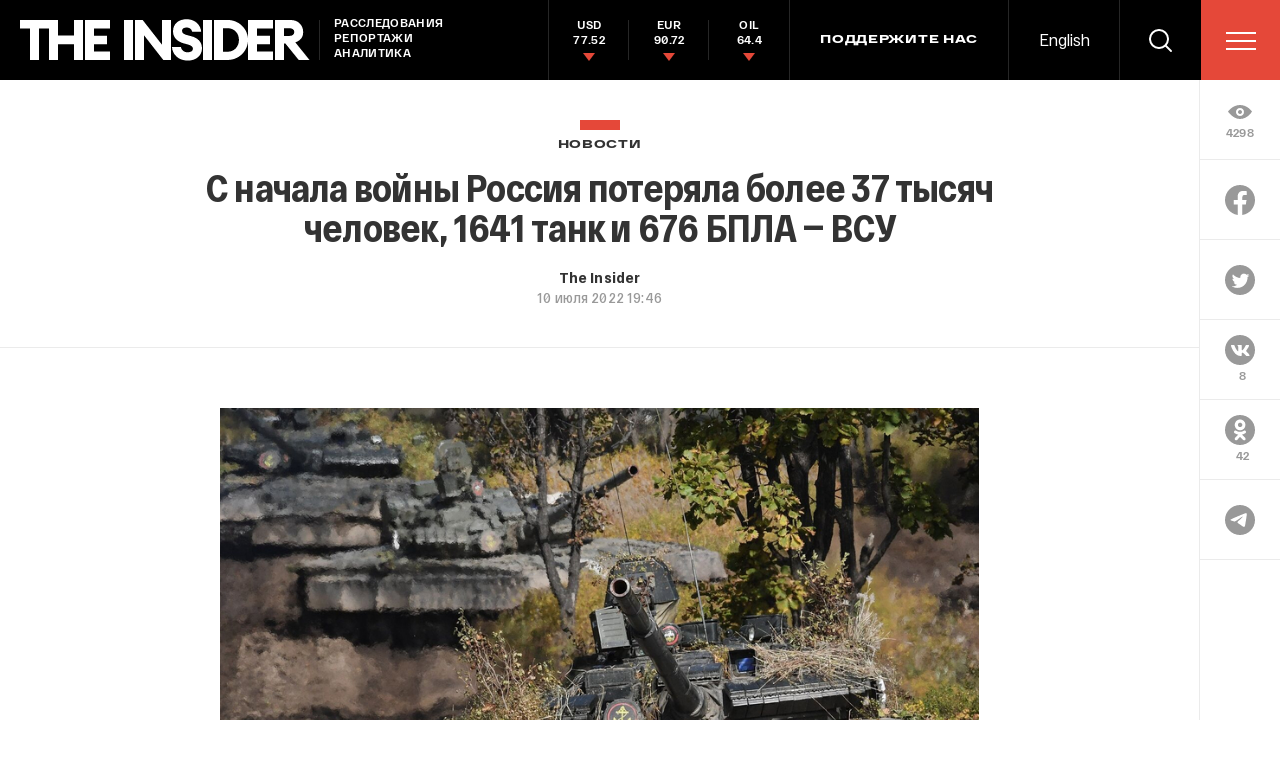

--- FILE ---
content_type: text/html; charset=utf-8
request_url: https://theins.ru/news/253018
body_size: 47559
content:
<!doctype html>
<html lang="ru" itemscope="itemscope" itemtype="http://schema.org/WebSite">
	<head>
		<title>С начала войны Россия потеряла более 37 тысяч человек, 1641 танк и 676 БПЛА — ВСУ</title>
<meta charset="UTF-8" />

<link rel="canonical" href="https://theins.ru/news/253018">

<meta name="viewport" content="width=device-width, maximum-scale=1, initial-scale=1, user-scalable=no" />

<link rel="amphtml" href="https://theins.ru/amp/news/253018">


<meta http-equiv="X-UA-Compatible" content="IE=edge,chrome=1" />
<meta name="theme-color" content="#ffffff" />

<meta name="robots" content="index,follow" />

<meta name="keywords" content="" />
<meta name="description" content="Общие боевые потери России с начала войны против Украины 24 февраля по 10 июля составили 37 300 человек личного состава" />

<meta itemprop="name" content="С начала войны Россия потеряла более 37 тысяч человек, 1641 танк и 676 БПЛА — ВСУ" />
<meta itemprop="description" content="Общие боевые потери России с начала войны против Украины 24 февраля по 10 июля составили 37 300 человек личного состава" />
<meta itemprop="image" content="https://theins.ru/storage/post/253018/screen20220710-24073-1cczvyh.png?1769099826" />

<meta name="mrc__share_title" content="С начала войны Россия потеряла более 37 тысяч человек, 1641 танк и 676 БПЛА — ВСУ">

<meta name="twitter:card" content="summary_large_image" />
<meta name="twitter:site" content="" />
<meta name="twitter:creator" content="" />
<meta name="twitter:title" content="С начала войны Россия потеряла более 37 тысяч человек, 1641 танк и 676 БПЛА — ВСУ" />
<meta name="twitter:description" content="Общие боевые потери России с начала войны против Украины 24 февраля по 10 июля составили 37 300 человек личного состава" />
<meta name="twitter:image" content="https://theins.ru/storage/post/253018/screen20220710-24073-1cczvyh.png?1769099826" />

<meta property="og:title" content="С начала войны Россия потеряла более 37 тысяч человек, 1641 танк и 676 БПЛА — ВСУ" />
<meta property="og:image" content="https://theins.ru/storage/post/253018/screen20220710-24073-1cczvyh.png?1769099826" />
<meta property="og:type" content="website" />
<meta property="og:url" content="https://theins.ru/news/253018" />
<meta property="og:description" content="Общие боевые потери России с начала войны против Украины 24 февраля по 10 июля составили 37 300 человек личного состава" />
<meta property="og:site_name" content="The Insider" />
<meta property="og:locale" content="ru" />

		<link rel="apple-touch-icon" sizes="57x57" href="/apple-icon-57x57.png?v=5314312">
<link rel="apple-touch-icon" sizes="60x60" href="/apple-icon-60x60.png?v=5314312">
<link rel="apple-touch-icon" sizes="72x72" href="/apple-icon-72x72.png?v=5314312">
<link rel="apple-touch-icon" sizes="76x76" href="/apple-icon-76x76.png?v=5314312">
<link rel="apple-touch-icon" sizes="114x114" href="/apple-icon-114x114.png?v=5314312">
<link rel="apple-touch-icon" sizes="120x120" href="/apple-icon-120x120.png?v=5314312">
<link rel="apple-touch-icon" sizes="144x144" href="/apple-icon-144x144.png?v=5314312">
<link rel="apple-touch-icon" sizes="152x152" href="/apple-icon-152x152.png?v=5314312">
<link rel="apple-touch-icon" sizes="180x180" href="/apple-icon-180x180.png?v=5314312">
<link rel="icon" type="image/png" sizes="192x192"  href="/android-icon-192x192.png?v=5314312">
<link rel="icon" type="image/png" sizes="36x36"  href="/android-icon-36x36.png?v=5314312">
<link rel="icon" type="image/png" sizes="48x48"  href="/android-icon-48x48.png?v=5314312">
<link rel="icon" type="image/png" sizes="72x72"  href="/android-icon-72x72.png?v=5314312">
<link rel="icon" type="image/png" sizes="96x96"  href="/android-icon-96x96.png?v=5314312">
<link rel="icon" type="image/png" sizes="144x144"  href="/android-icon-144x144.png?v=5314312">
<link rel="shortcut icon" href="/favicon.ico?v=5314312">
<link rel="icon" type="image/png" sizes="32x32" href="/favicon-32x32.png?v=5314312">
<link rel="icon" type="image/png" sizes="16x16" href="/favicon-16x16.png?v=5314312">
<link rel="icon" type="image/png" sizes="96x96" href="/favicon-96x96.png?v=5314312">
<link rel="icon" type="image/png" sizes="515x515" href="/favicon-515x515.png?v=5314312">
<link rel="mask-icon" href="/safari-pinned-tab.svg?v=5314312" color="#5bbad5">
<link rel="manifest" href="/manifest.json?v=5314312">
<meta name="msapplication-TileColor" content="#ffffff">
<meta name="msapplication-TileImage" content="/ms-icon-144x144.png?v=5314312">
<meta name="theme-color" content="#ffffff">

		
			<link rel="stylesheet" type="text/css" href="/public/assets/application-5eb9b851927570311e6d-app.optimize.css"/>
		
		
			<link rel="stylesheet" type="text/css" href="/public/assets/application-5eb9b851927570311e6d-styles.optimize.css"/>
 		
		<script type="text/javascript" src="/public/assets/modernizr.js" defer="defer"></script>

		<script type="text/javascript">
Array.prototype.includes||Object.defineProperty(Array.prototype,"includes",{value:function(r,e){if(null==this)throw new TypeError('"this" is null or not defined');var t=Object(this),n=t.length>>>0;if(0===n)return!1;var i,o,a=0|e,u=Math.max(0<=a?a:n-Math.abs(a),0);for(;u<n;){if((i=t[u])===(o=r)||"number"==typeof i&&"number"==typeof o&&isNaN(i)&&isNaN(o))return!0;u++}return!1}}); // eslint-disable-line
</script>
		<meta name="state" content="%7B%22main%22%3Anull%2C%22articles%22%3A%7B%22pending%22%3Afalse%2C%22entries%22%3A%7B%22253018%22%3A%7B%22title%22%3A%22%D0%A1%20%D0%BD%D0%B0%D1%87%D0%B0%D0%BB%D0%B0%20%D0%B2%D0%BE%D0%B9%D0%BD%D1%8B%20%D0%A0%D0%BE%D1%81%D1%81%D0%B8%D1%8F%20%D0%BF%D0%BE%D1%82%D0%B5%D1%80%D1%8F%D0%BB%D0%B0%20%D0%B1%D0%BE%D0%BB%D0%B5%D0%B5%2037%20%D1%82%D1%8B%D1%81%D1%8F%D1%87%20%D1%87%D0%B5%D0%BB%D0%BE%D0%B2%D0%B5%D0%BA%2C%201641%20%D1%82%D0%B0%D0%BD%D0%BA%20%D0%B8%20676%20%D0%91%D0%9F%D0%9B%D0%90%20%E2%80%94%20%D0%92%D0%A1%D0%A3%22%2C%22slug%22%3A%22253018%22%2C%22type%22%3A%22Post%3A%3ANews%22%2C%22rubrics%22%3A%5B%7B%22title%22%3A%22%D0%9D%D0%BE%D0%B2%D0%BE%D1%81%D1%82%D0%B8%22%2C%22slug%22%3A%22news%22%7D%5D%2C%22date_from%22%3A%222022-07-10T22%3A46%3A57.553%2B03%3A00%22%2C%22to_columnist%22%3Afalse%2C%22date_modified%22%3A%222022-07-10T22%3A46%3A59.298%2B03%3A00%22%2C%22id%22%3A253018%2C%22tags%22%3A%5B%5D%2C%22lead%22%3Anull%2C%22blocks%22%3A%5B%7B%22id%22%3A81880%2C%22kind%22%3A%22text%22%2C%22text%22%3A%22%3Cp%3E%D0%9E%D0%B1%D1%89%D0%B8%D0%B5%20%D0%B1%D0%BE%D0%B5%D0%B2%D1%8B%D0%B5%20%D0%BF%D0%BE%D1%82%D0%B5%D1%80%D0%B8%20%D0%A0%D0%BE%D1%81%D1%81%D0%B8%D0%B8%20%D1%81%20%D0%BD%D0%B0%D1%87%D0%B0%D0%BB%D0%B0%20%D0%B2%D0%BE%D0%B9%D0%BD%D1%8B%20%D0%BF%D1%80%D0%BE%D1%82%D0%B8%D0%B2%20%D0%A3%D0%BA%D1%80%D0%B0%D0%B8%D0%BD%D1%8B%2024%20%D1%84%D0%B5%D0%B2%D1%80%D0%B0%D0%BB%D1%8F%20%D0%BF%D0%BE%2010%20%D0%B8%D1%8E%D0%BB%D1%8F%20%D1%81%D0%BE%D1%81%D1%82%D0%B0%D0%B2%D0%B8%D0%BB%D0%B8%2037%20300%20%D1%87%D0%B5%D0%BB%D0%BE%D0%B2%D0%B5%D0%BA%20%D0%BB%D0%B8%D1%87%D0%BD%D0%BE%D0%B3%D0%BE%20%D1%81%D0%BE%D1%81%D1%82%D0%B0%D0%B2%D0%B0.%20%D0%9E%D0%B1%20%D1%8D%D1%82%D0%BE%D0%BC%20%3Ca%20href%3D%5C%22https%3A%2F%2Fwww.facebook.com%2FGeneralStaff.ua%2Fposts%2Fpfbid0NtsZsZ2oiJpZXtpwKxeVstKqmBkpsFpa9YTfp8Rq8TauiRRsHkRZUekNkCpdKZx8l%5C%22%20rel%3D%5C%22noopener%20noreferrer%5C%22%20target%3D%5C%22_blank%5C%22%3E%D1%81%D0%BE%D0%BE%D0%B1%D1%89%D0%B0%D0%B5%D1%82%3C%2Fa%3E%20%D0%93%D0%B5%D0%BD%D1%88%D1%82%D0%B0%D0%B1%20%D0%92%D0%BE%D0%BE%D1%80%D1%83%D0%B6%D0%B5%D0%BD%D0%BD%D1%8B%D1%85%20%D1%81%D0%B8%D0%BB%20%D0%A3%D0%BA%D1%80%D0%B0%D0%B8%D0%BD%D1%8B%20(%D0%92%D0%A1%D0%A3)%20%D0%BD%D0%B0%20%D1%81%D0%B2%D0%BE%D0%B5%D0%B9%20%D1%81%D1%82%D1%80%D0%B0%D0%BD%D0%B8%D1%86%D0%B5%20%D0%B2%20Facebook.%3C%2Fp%3E%3Cp%3E%D0%A2%D0%B0%D0%BA%D0%B6%D0%B5%2C%20%D0%BF%D0%BE%20%D0%B4%D0%B0%D0%BD%D0%BD%D1%8B%D0%BC%20%D0%92%D0%A1%D0%A3%2C%20%D0%B0%D1%80%D0%BC%D0%B8%D1%8F%20%D0%A0%D0%BE%D1%81%D1%81%D0%B8%D0%B8%20%D0%BF%D0%BE%D1%82%D0%B5%D1%80%D1%8F%D0%BB%D0%B0%201641%20%D1%82%D0%B0%D0%BD%D0%BA%2C%203823%20%D0%B1%D0%BE%D0%B5%D0%B2%D1%8B%D0%B5%20%D0%B1%D1%80%D0%BE%D0%BD%D0%B8%D1%80%D0%BE%D0%B2%D0%B0%D0%BD%D0%BD%D1%8B%D0%B5%20%D0%BC%D0%B0%D1%88%D0%B8%D0%BD%D1%8B%2C%20834%20%D0%B0%D1%80%D1%82%D0%B8%D0%BB%D0%BB%D0%B5%D1%80%D0%B8%D0%B9%D1%81%D0%BA%D0%B8%D1%85%20%D1%81%D0%B8%D1%81%D1%82%D0%B5%D0%BC%2C%20247%20%D1%80%D0%B5%D0%B0%D0%BA%D1%82%D0%B8%D0%B2%D0%BD%D1%8B%D1%85%20%D1%81%D0%B8%D1%81%D1%82%D0%B5%D0%BC%20%D0%B7%D0%B0%D0%BB%D0%BF%D0%BE%D0%B2%D0%BE%D0%B3%D0%BE%20%D0%BE%D0%B3%D0%BD%D1%8F%20(%D0%A0%D0%A1%D0%97%D0%9E)%2C%20108%20%D0%B5%D0%B4%D0%B8%D0%BD%D0%B8%D1%86%20%D1%81%D1%80%D0%B5%D0%B4%D1%81%D1%82%D0%B2%20%D0%9F%D0%92%D0%9E%2C%20217%20%D1%81%D0%B0%D0%BC%D0%BE%D0%BB%D0%B5%D1%82%D0%BE%D0%B2%2C%20188%20%D0%B2%D0%B5%D1%80%D1%82%D0%BE%D0%BB%D0%B5%D1%82%D0%BE%D0%B2%2C%20676%20%D0%91%D0%9F%D0%9B%D0%90%20%D0%BE%D0%BF%D0%B5%D1%80%D0%B0%D1%82%D0%B8%D0%B2%D0%BD%D0%BE-%D1%82%D0%B0%D0%BA%D1%82%D0%B8%D1%87%D0%B5%D1%81%D0%BA%D0%BE%D0%B3%D0%BE%20%D1%83%D1%80%D0%BE%D0%B2%D0%BD%D1%8F%2C%20155%20%D0%BA%D1%80%D1%8B%D0%BB%D0%B0%D1%82%D1%8B%D1%85%20%D1%80%D0%B0%D0%BA%D0%B5%D1%82%2C%2015%20%D0%BA%D0%BE%D1%80%D0%B0%D0%B1%D0%BB%D0%B5%D0%B9%2C%202694%20%D0%B5%D0%B4%D0%B8%D0%BD%D0%B8%D1%86%D1%8B%20%D0%B0%D0%B2%D1%82%D0%BE%D0%BC%D0%BE%D0%B1%D0%B8%D0%BB%D1%8C%D0%BD%D0%BE%D0%B9%20%D1%82%D0%B5%D1%85%D0%BD%D0%B8%D0%BA%D0%B8%20%D0%B8%20%D0%B0%D0%B2%D1%82%D0%BE%D1%86%D0%B8%D1%81%D1%82%D0%B5%D1%80%D0%BD%20%D0%B8%2066%20%D0%B5%D0%B4%D0%B8%D0%BD%D0%B8%D1%86%20%D1%81%D0%BF%D0%B5%D1%86%D0%B8%D0%B0%D0%BB%D1%8C%D0%BD%D0%BE%D0%B9%20%D1%82%D0%B5%D1%85%D0%BD%D0%B8%D0%BA%D0%B8.%3C%2Fp%3E%3Cp%3E%D0%9D%D0%B0%D0%B8%D0%B1%D0%BE%D0%BB%D1%8C%D1%88%D0%B8%D0%B5%20%D0%BF%D0%BE%D1%82%D0%B5%D1%80%D0%B8%20%D0%A0%D0%BE%D1%81%D1%81%D0%B8%D1%8F%20%D0%BF%D0%BE%D0%BD%D0%B5%D1%81%D0%BB%D0%B0%20%D0%BD%D0%B0%20%D0%9A%D1%80%D0%B0%D0%BC%D0%B0%D1%82%D0%BE%D1%80%D1%81%D0%BA%D0%BE%D0%BC%20%D0%BD%D0%B0%D0%BF%D1%80%D0%B0%D0%B2%D0%BB%D0%B5%D0%BD%D0%B8%D0%B8%2C%20%D0%BE%D1%82%D0%BC%D0%B5%D1%82%D0%B8%D0%BB%20%D0%93%D0%B5%D0%BD%D1%88%D1%82%D0%B0%D0%B1.%3C%2Fp%3E%3Cp%3E%D0%92%20%D0%BD%D0%B0%D1%87%D0%B0%D0%BB%D0%B5%20%D0%B8%D1%8E%D0%BD%D1%8F%20%D0%A0%D1%83%D1%81%D1%81%D0%BA%D0%B0%D1%8F%20%D1%81%D0%BB%D1%83%D0%B6%D0%B1%D0%B0%20%D0%91%D0%B8-%D0%91%D0%B8-%D0%A1%D0%B8%20%D1%81%D0%BE%20%D1%81%D1%81%D1%8B%D0%BB%D0%BA%D0%BE%D0%B9%20%D0%BD%D0%B0%20%D0%B2%D1%8B%D1%81%D0%BE%D0%BA%D0%BE%D0%BF%D0%BE%D1%81%D1%82%D0%B0%D0%B2%D0%BB%D0%B5%D0%BD%D0%BD%D0%BE%D0%B3%D0%BE%20%D0%BF%D1%80%D0%B5%D0%B4%D1%81%D1%82%D0%B0%D0%B2%D0%B8%D1%82%D0%B5%D0%BB%D1%8F%20%D0%B7%D0%B0%D0%BF%D0%B0%D0%B4%D0%BD%D1%8B%D1%85%20%D1%81%D0%BF%D0%B5%D1%86%D1%81%D0%BB%D1%83%D0%B6%D0%B1%26nbsp%3B%3Ca%20href%3D%5C%22https%3A%2F%2Ftheins.ru%2Fnews%2F252065%5C%22%20rel%3D%5C%22noopener%20noreferrer%5C%22%20target%3D%5C%22_blank%5C%22%3E%D1%83%D1%82%D0%B2%D0%B5%D1%80%D0%B6%D0%B4%D0%B0%D0%BB%D0%B0%3C%2Fa%3E%2C%20%D1%87%D1%82%D0%BE%20%D1%87%D0%B8%D1%81%D0%BB%D0%BE%20%D0%BF%D0%BE%D0%B3%D0%B8%D0%B1%D1%88%D0%B8%D1%85%20%D0%B2%D0%BE%20%D0%B2%D1%80%D0%B5%D0%BC%D1%8F%20%D0%B2%D0%BE%D0%B9%D0%BD%D1%8B%20%D0%B2%20%D0%A3%D0%BA%D1%80%D0%B0%D0%B8%D0%BD%D0%B5%20%D1%80%D0%BE%D1%81%D1%81%D0%B8%D0%B9%D1%81%D0%BA%D0%B8%D1%85%20%D0%B2%D0%BE%D0%B5%D0%BD%D0%BD%D1%8B%D1%85%20%D0%BC%D0%BE%D0%B6%D0%B5%D1%82%20%D0%B4%D0%BE%D1%81%D1%82%D0%B8%D0%B3%D0%B0%D1%82%D1%8C%2020%20%D1%82%D1%8B%D1%81%D1%8F%D1%87.%20%D0%97%D0%B0%20%D0%BD%D0%B5%D0%B4%D0%B5%D0%BB%D1%8E%20%D0%B4%D0%BE%20%D1%8D%D1%82%D0%BE%D0%B3%D0%BE%20%D1%87%D0%B8%D0%BD%D0%BE%D0%B2%D0%BD%D0%B8%D0%BA%20%D0%B7%D0%B0%D1%8F%D0%B2%D0%B8%D0%BB%2C%20%D1%87%D1%82%D0%BE%20%D1%87%D0%B8%D1%81%D0%BB%D0%BE%20%D0%B6%D0%B5%D1%80%D1%82%D0%B2%20%D1%81%20%D1%80%D0%BE%D1%81%D1%81%D0%B8%D0%B9%D1%81%D0%BA%D0%BE%D0%B9%20%D1%81%D1%82%D0%BE%D1%80%D0%BE%D0%BD%D1%8B%20%D1%81%D0%BE%D1%81%D1%82%D0%B0%D0%B2%D0%BB%D1%8F%D0%B5%D1%82%20%D0%BE%D0%BA%D0%BE%D0%BB%D0%BE%2015%20%D1%82%D1%8B%D1%81%D1%8F%D1%87.%3C%2Fp%3E%3Cp%3E%D0%A1%20%D0%BD%D0%B0%D1%87%D0%B0%D0%BB%D0%B0%20%D0%B2%D0%BE%D0%B9%D0%BD%D1%8B%20%D0%B2%20%D0%A3%D0%BA%D1%80%D0%B0%D0%B8%D0%BD%D0%B5%20%D0%9C%D0%B8%D0%BD%D0%BE%D0%B1%D0%BE%D1%80%D0%BE%D0%BD%D1%8B%20%D0%B4%D0%B2%D0%B0%D0%B6%D0%B4%D1%8B%20%D0%BE%D1%82%D1%87%D0%B8%D1%82%D1%8B%D0%B2%D0%B0%D0%BB%D0%BE%D1%81%D1%8C%20%D0%BE%20%D0%B3%D0%B8%D0%B1%D0%B5%D0%BB%D0%B8%20%D1%80%D0%BE%D1%81%D1%81%D0%B8%D0%B9%D1%81%D0%BA%D0%B8%D1%85%20%D0%B2%D0%BE%D0%B5%D0%BD%D0%BD%D0%BE%D1%81%D0%BB%D1%83%D0%B6%D0%B0%D1%89%D0%B8%D1%85%20%E2%80%94%20%D0%BF%D0%BE%20%D0%BF%D0%BE%D1%81%D0%BB%D0%B5%D0%B4%D0%BD%D0%B8%D0%BC%20%D0%B4%D0%B0%D0%BD%D0%BD%D1%8B%D0%BC%2C%20%D0%BF%D0%BE%D0%B3%D0%B8%D0%B1%201351%20%D0%B2%D0%BE%D0%B5%D0%BD%D0%BD%D1%8B%D0%B9.%20%D0%9F%D1%80%D0%B8%20%D1%8D%D1%82%D0%BE%D0%BC%2030%20%D0%BC%D0%B0%D1%8F%20%D0%A0%D1%83%D1%81%D1%81%D0%BA%D0%B0%D1%8F%20%D1%81%D0%BB%D1%83%D0%B6%D0%B1%D0%B0%20%D0%91%D0%B8-%D0%91%D0%B8-%D0%A1%D0%B8%26nbsp%3B%3Ca%20href%3D%5C%22https%3A%2F%2Ftheins.ru%2Fnews%2F251714%5C%22%20rel%3D%5C%22noopener%20noreferrer%5C%22%20target%3D%5C%22_blank%5C%22%3E%D0%B2%D1%8B%D1%8F%D1%81%D0%BD%D0%B8%D0%BB%D0%B0%3C%2Fa%3E%26nbsp%3B%D0%B8%D0%BC%D0%B5%D0%BD%D0%B0%203052%20%D1%80%D0%BE%D1%81%D1%81%D0%B8%D0%B9%D1%81%D0%BA%D0%B8%D1%85%20%D0%B2%D0%BE%D0%B5%D0%BD%D0%BD%D1%8B%D1%85%2C%20%D0%BF%D0%BE%D0%B3%D0%B8%D0%B1%D1%88%D0%B8%D1%85%20%D0%BD%D0%B0%20%D0%B2%D0%BE%D0%B9%D0%BD%D0%B5%20%D0%B2%20%D0%A3%D0%BA%D1%80%D0%B0%D0%B8%D0%BD%D0%B5.%20%D0%98%D0%B7%D0%B4%D0%B0%D0%BD%D0%B8%D0%B5%20%D1%83%D1%82%D0%BE%D1%87%D0%BD%D1%8F%D0%B5%D1%82%2C%20%D1%87%D1%82%D0%BE%20%D1%8D%D1%82%D0%BE%20%D0%BD%D0%B5%D0%BF%D0%BE%D0%BB%D0%BD%D1%8B%D0%B5%20%D1%86%D0%B8%D1%84%D1%80%D1%8B%2C%20%D1%82%D0%B0%D0%BA%20%D0%BA%D0%B0%D0%BA%20%D0%A1%D0%9C%D0%98%20%D0%B8%20%D1%80%D0%B5%D0%B3%D0%B8%D0%BE%D0%BD%D0%B0%D0%BB%D1%8C%D0%BD%D1%8B%D0%B5%20%D0%B2%D0%BB%D0%B0%D1%81%D1%82%D0%B8%20%D0%BD%D0%B0%D0%B7%D1%8B%D0%B2%D0%B0%D1%8E%D1%82%20%D0%B4%D0%B0%D0%BB%D0%B5%D0%BA%D0%BE%20%D0%BD%D0%B5%20%D0%B2%D1%81%D0%B5%D1%85%20%D0%BF%D0%BE%D0%B3%D0%B8%D0%B1%D1%88%D0%B8%D1%85%2C%20%D0%B4%D0%B0%D0%B6%D0%B5%20%D0%B5%D1%81%D0%BB%D0%B8%20%D0%B8%D1%85%20%D1%82%D0%B5%D0%BB%D0%B0%20%D0%B4%D0%BE%D1%81%D1%82%D0%B0%D0%B2%D0%BB%D0%B5%D0%BD%D1%8B%20%D1%80%D0%BE%D0%B4%D0%BD%D1%8B%D0%BC%20%D0%B8%20%D0%B7%D0%B0%D1%85%D0%BE%D1%80%D0%BE%D0%BD%D0%B5%D0%BD%D1%8B.%20%D0%92%20%D1%82%D0%B5%D0%BA%D1%81%D1%82%D0%B5%20%D0%B3%D0%BE%D0%B2%D0%BE%D1%80%D0%B8%D1%82%D1%81%D1%8F%2C%20%D1%87%D1%82%D0%BE%20%D0%B2%20%D0%BD%D0%B5%D0%BA%D0%BE%D1%82%D0%BE%D1%80%D1%8B%D1%85%20%D0%B3%D0%BE%D1%80%D0%BE%D0%B4%D0%B0%D1%85%20%D0%BF%D0%BE%D0%B4%20%D0%B7%D0%B0%D1%85%D0%BE%D1%80%D0%BE%D0%BD%D0%B5%D0%BD%D0%B8%D0%B5%20%D0%BF%D0%BE%D0%B3%D0%B8%D0%B1%D1%88%D0%B8%D1%85%20%D0%B2%20%D0%A3%D0%BA%D1%80%D0%B0%D0%B8%D0%BD%D0%B5%20%D0%B2%D1%8B%D0%B4%D0%B5%D0%BB%D0%B5%D0%BD%D1%8B%20%D1%86%D0%B5%D0%BB%D1%8B%D0%B5%20%D0%B0%D0%BB%D0%BB%D0%B5%D0%B8.%3C%2Fp%3E%3Cp%3E%D0%9F%D0%B5%D1%80%D0%B5%D0%B4%20%D1%8D%D1%82%D0%B8%D0%BC%20%D0%B8%D0%B7%D0%B4%D0%B0%D0%BD%D0%B8%D0%B5%20%C2%AB%D0%9F%D1%80%D0%BE%D0%B5%D0%BA%D1%82%C2%BB%26nbsp%3B%3Ca%20href%3D%5C%22https%3A%2F%2Ftheins.ru%2Fnews%2F251491%5C%22%20rel%3D%5C%22noopener%20noreferrer%5C%22%20target%3D%5C%22_blank%5C%22%3E%D0%BE%D0%BF%D1%83%D0%B1%D0%BB%D0%B8%D0%BA%D0%BE%D0%B2%D0%B0%D0%BB%D0%BE%3C%2Fa%3E%26nbsp%3B%D1%80%D0%B0%D1%81%D1%81%D0%BB%D0%B5%D0%B4%D0%BE%D0%B2%D0%B0%D0%BD%D0%B8%D0%B5%2C%20%D0%B2%20%D0%BA%D0%BE%D1%82%D0%BE%D1%80%D0%BE%D0%BC%20%D1%83%D1%81%D1%82%D0%B0%D0%BD%D0%BE%D0%B2%D0%B8%D0%BB%D0%BE%26nbsp%3B%3Ca%20href%3D%5C%22https%3A%2F%2Fwar-proekt.media%2Fbase%2Fperson%2F%5C%22%20rel%3D%5C%22noopener%20noreferrer%5C%22%20target%3D%5C%22_blank%5C%22%3E%D0%B8%D0%BC%D0%B5%D0%BD%D0%B0%3C%2Fa%3E%26nbsp%3B166%20%D1%80%D0%BE%D1%81%D1%81%D0%B8%D0%B9%D1%81%D0%BA%D0%B8%D1%85%20%D0%BA%D0%BE%D0%BC%D0%B0%D0%BD%D0%B4%D0%B8%D1%80%D0%BE%D0%B2%2C%20%D0%BE%D1%82%D0%B4%D0%B0%D1%8E%D1%89%D0%B8%D1%85%20%D0%BF%D1%80%D0%B8%D0%BA%D0%B0%D0%B7%D1%8B%20%D0%BD%D0%B0%20%D0%B2%D0%BE%D0%B9%D0%BD%D0%B5%20%D0%B2%20%D0%A3%D0%BA%D1%80%D0%B0%D0%B8%D0%BD%D0%B5.%20%D0%92%20%D1%81%D0%BF%D0%B8%D1%81%D0%BA%D0%B5%2072%20%D0%B3%D0%B5%D0%BD%D0%B5%D1%80%D0%B0%D0%BB%D0%B0%20%D0%B8%20%D0%B0%D0%B4%D0%BC%D0%B8%D1%80%D0%B0%D0%BB%D0%B0%2C%2069%20%D0%BF%D0%BE%D0%BB%D0%BA%D0%BE%D0%B2%D0%BD%D0%B8%D0%BA%D0%BE%D0%B2%2C%2016%20%D0%BF%D0%BE%D0%B4%D0%BF%D0%BE%D0%BB%D0%BA%D0%BE%D0%B2%D0%BD%D0%B8%D0%BA%D0%BE%D0%B2%20%D0%B8%205%20%D0%B4%D0%B5%D0%B9%D1%81%D1%82%D0%B2%D0%B8%D1%82%D0%B5%D0%BB%D1%8C%D0%BD%D1%8B%D1%85%20%D0%B3%D0%BE%D1%81%D1%83%D0%B4%D0%B0%D1%80%D1%81%D1%82%D0%B2%D0%B5%D0%BD%D0%BD%D1%8B%D1%85%20%D1%81%D0%BE%D0%B2%D0%B5%D1%82%D0%BD%D0%B8%D0%BA%D0%BE%D0%B2%20%D0%A0%D0%A4%201%20%D0%BA%D0%BB%D0%B0%D1%81%D1%81%D0%B0%2C%20%D0%BF%D1%80%D0%B8%20%D1%8D%D1%82%D0%BE%D0%BC%20%D0%BA%D0%B0%D0%B6%D0%B4%D1%8B%D0%B9%20%D0%B2%D0%BE%D1%81%D1%8C%D0%BC%D0%BE%D0%B9%20%D0%B8%D0%B7%20%D0%BE%D1%84%D0%B8%D1%86%D0%B5%D1%80%D0%BE%D0%B2%20%D1%81%D0%B2%D1%8F%D0%B7%D0%B0%D0%BD%20%D1%81%20%D0%A3%D0%BA%D1%80%D0%B0%D0%B8%D0%BD%D0%BE%D0%B9%20(%D0%B8%D0%BC%D0%B5%D0%B5%D1%82%20%D1%80%D0%BE%D0%B4%D1%81%D1%82%D0%B2%D0%B5%D0%BD%D0%BD%D0%B8%D0%BA%D0%BE%D0%B2%2C%20%D1%80%D0%BE%D0%B4%D0%B8%D0%BB%D1%81%D1%8F%20%D0%B8%D0%BB%D0%B8%20%D1%83%D1%87%D0%B8%D0%BB%D1%81%D1%8F%20%D1%82%D0%B0%D0%BC).%20%D0%9D%D0%B5%20%D0%BC%D0%B5%D0%BD%D0%B5%D0%B5%2020%20%D1%83%D1%81%D1%82%D0%B0%D0%BD%D0%BE%D0%B2%D0%BB%D0%B5%D0%BD%D0%BD%D1%8B%D1%85%20%D0%BA%D0%BE%D0%BC%D0%B0%D0%BD%D0%B4%D0%B8%D1%80%D0%BE%D0%B2%20%D0%B8%D0%B7%20%D1%81%D0%BF%D0%B8%D1%81%D0%BA%D0%B0%20%D0%BA%20%D1%81%D0%B5%D1%80%D0%B5%D0%B4%D0%B8%D0%BD%D0%B5%20%D0%BC%D0%B0%D1%8F%20%D1%83%D0%B6%D0%B5%20%D0%BF%D0%BE%D0%B3%D0%B8%D0%B1%D0%BB%D0%B8%2C%20%D1%83%D1%82%D0%BE%D1%87%D0%BD%D1%8F%D0%BB%D0%B8%20%D0%B6%D1%83%D1%80%D0%BD%D0%B0%D0%BB%D0%B8%D1%81%D1%82%D1%8B.%3Cbr%3E%3C%2Fp%3E%22%7D%2C%7B%22id%22%3A81881%2C%22kind%22%3A%22related_posts%22%2C%22related_posts_title%22%3A%22%22%2C%22posts%22%3A%5B%7B%22title%22%3A%22%D0%A3%D1%81%D1%82%D0%B0%D0%BD%D0%BE%D0%B2%D0%BB%D0%B5%D0%BD%D1%8B%20%D0%B8%D0%BC%D0%B5%D0%BD%D0%B0%204515%20%D0%BF%D0%BE%D0%B3%D0%B8%D0%B1%D1%88%D0%B8%D1%85%20%D0%BD%D0%B0%20%D0%B2%D0%BE%D0%B9%D0%BD%D0%B5%20%D0%B2%20%D0%A3%D0%BA%D1%80%D0%B0%D0%B8%D0%BD%D0%B5%20%D1%80%D0%BE%D1%81%D1%81%D0%B8%D0%B9%D1%81%D0%BA%D0%B8%D1%85%20%D0%B2%D0%BE%D0%B5%D0%BD%D0%BD%D1%8B%D1%85%20%E2%80%94%20%D0%91%D0%B8-%D0%91%D0%B8-%D0%A1%D0%B8%20%D0%B8%20%C2%AB%D0%9C%D0%B5%D0%B4%D0%B8%D0%B0%D0%B7%D0%BE%D0%BD%D0%B0%C2%BB%22%2C%22slug%22%3A%22252966%22%2C%22type%22%3A%22Post%3A%3ANews%22%2C%22rubrics%22%3A%5B%7B%22title%22%3A%22%D0%9D%D0%BE%D0%B2%D0%BE%D1%81%D1%82%D0%B8%22%2C%22slug%22%3A%22news%22%7D%5D%2C%22date_from%22%3A%222022-07-08T15%3A09%3A55.294%2B03%3A00%22%2C%22to_columnist%22%3Afalse%2C%22date_modified%22%3A%222022-07-08T15%3A16%3A20.781%2B03%3A00%22%2C%22preview_image%22%3A%7B%22regular_set%22%3A%5B%7B%22dpr%22%3A1%2C%22src%22%3A%22%2Fimages%2Fpm_xE1JT1RKGjZsxQZO9ROT4HZo9SKY3DJyd72Cxgro%2Frs%3Aauto%3A100%3A70%3A0%3A0%2Fdpr%3A1%2Fq%3A80%2FbG9jYWw6L3B1Ymxp%2FYy9zdG9yYWdlL3Bv%2Fc3QvMjUyOTY2L2Zp%2FbGUtYzQxMWY0NzIz%2FMjY4OTY3OGUzNjc3%2FMDQwNzllY2E0YmUu%2FanBlZw.jpg%22%7D%2C%7B%22dpr%22%3A2%2C%22src%22%3A%22%2Fimages%2Fb15yoJYPtqErWJ-Vlptr86k7NYFZ9qHYcXcG24fabl8%2Frs%3Aauto%3A100%3A70%3A0%3A0%2Fdpr%3A2%2Fq%3A80%2FbG9jYWw6L3B1Ymxp%2FYy9zdG9yYWdlL3Bv%2Fc3QvMjUyOTY2L2Zp%2FbGUtYzQxMWY0NzIz%2FMjY4OTY3OGUzNjc3%2FMDQwNzllY2E0YmUu%2FanBlZw.jpg%22%7D%5D%2C%22mobile_set%22%3A%5B%7B%22dpr%22%3A1%2C%22src%22%3A%22%2Fimages%2Fx6V8A-kjeb-SuprEanyipS3ziAM0XL_DbwyKX4Q5j44%2Frs%3Aauto%3A120%3A120%3A0%3A0%2Fdpr%3A1%2Fq%3A80%2FbG9jYWw6L3B1Ymxp%2FYy9zdG9yYWdlL3Bv%2Fc3QvMjUyOTY2L2Zp%2FbGUtYzQxMWY0NzIz%2FMjY4OTY3OGUzNjc3%2FMDQwNzllY2E0YmUu%2FanBlZw.jpg%22%7D%2C%7B%22dpr%22%3A2%2C%22src%22%3A%22%2Fimages%2FfAEpbRc48x3dslXX4dSICnRVeMATzPWvb5Mlu88qVt8%2Frs%3Aauto%3A120%3A120%3A0%3A0%2Fdpr%3A2%2Fq%3A80%2FbG9jYWw6L3B1Ymxp%2FYy9zdG9yYWdlL3Bv%2Fc3QvMjUyOTY2L2Zp%2FbGUtYzQxMWY0NzIz%2FMjY4OTY3OGUzNjc3%2FMDQwNzllY2E0YmUu%2FanBlZw.jpg%22%7D%5D%2C%22color%22%3A%22%236f6f6c%22%7D%2C%22authors%22%3A%5B%7B%22full_name%22%3A%22%D0%9B%D0%B8%D0%BA%D0%B0%20%D0%9F%D0%BB%D0%B0%D1%82%D1%87%D0%B5%D0%BD%D0%BA%D0%BE%22%2C%22slug%22%3A%22lika-platchenko%22%2C%22preview_image%22%3A%7B%22regular_set%22%3A%5B%5D%2C%22mobile_set%22%3A%5B%5D%2C%22color%22%3A%22%22%7D%7D%5D%7D%2C%7B%22title%22%3A%22200%20%D1%80%D0%BE%D1%81%D1%81%D0%B8%D0%B9%D1%81%D0%BA%D0%B8%D1%85%20%D0%B2%D0%BE%D0%B5%D0%BD%D0%BD%D1%8B%D1%85%20%D0%BF%D0%BE%D0%B3%D0%B8%D0%B1%D0%BB%D0%B8%20%D0%BF%D1%80%D0%B8%20%D1%83%D0%B4%D0%B0%D1%80%D0%B5%20%D0%92%D0%A1%D0%A3%20%D0%BF%D0%BE%20%D0%B1%D0%B0%D0%B7%D0%B5%20%D0%A0%D0%BE%D1%81%D1%81%D0%B8%D0%B8%20%D0%BD%D0%B0%20%D0%B0%D1%8D%D1%80%D0%BE%D0%B4%D1%80%D0%BE%D0%BC%D0%B5%20%D0%B2%20%D0%9C%D0%B5%D0%BB%D0%B8%D1%82%D0%BE%D0%BF%D0%BE%D0%BB%D0%B5%20%E2%80%94%20%D0%BC%D1%8D%D1%80%20%D0%98%D0%B2%D0%B0%D0%BD%20%D0%A4%D0%B5%D0%B4%D0%BE%D1%80%D0%BE%D0%B2%22%2C%22slug%22%3A%22252858%22%2C%22type%22%3A%22Post%3A%3ANews%22%2C%22rubrics%22%3A%5B%7B%22title%22%3A%22%D0%9D%D0%BE%D0%B2%D0%BE%D1%81%D1%82%D0%B8%22%2C%22slug%22%3A%22news%22%7D%5D%2C%22date_from%22%3A%222022-07-05T15%3A37%3A36.323%2B03%3A00%22%2C%22to_columnist%22%3Afalse%2C%22date_modified%22%3A%222022-07-05T15%3A37%3A38.240%2B03%3A00%22%2C%22preview_image%22%3A%7B%22regular_set%22%3A%5B%7B%22dpr%22%3A1%2C%22src%22%3A%22%2Fimages%2FF-BVCyDtL3dcbT1s44840Iv0nwgLxgAqwLGKVsRJZC0%2Frs%3Aauto%3A100%3A70%3A0%3A0%2Fdpr%3A1%2Fq%3A80%2FbG9jYWw6L3B1Ymxp%2FYy9zdG9yYWdlL3Bv%2Fc3QvMjUyODU4L2Zp%2FbGUtY2M4OTQ4ZDMw%2FZWQxMWNlNTE3N2Zm%2FNTBkNjc3Mzk1OWIu%2FanBlZw.jpg%22%7D%2C%7B%22dpr%22%3A2%2C%22src%22%3A%22%2Fimages%2F34bqZ2mJTDa5CV9O28nAQqvA9rsgOUZB6uHwDAht8oA%2Frs%3Aauto%3A100%3A70%3A0%3A0%2Fdpr%3A2%2Fq%3A80%2FbG9jYWw6L3B1Ymxp%2FYy9zdG9yYWdlL3Bv%2Fc3QvMjUyODU4L2Zp%2FbGUtY2M4OTQ4ZDMw%2FZWQxMWNlNTE3N2Zm%2FNTBkNjc3Mzk1OWIu%2FanBlZw.jpg%22%7D%5D%2C%22mobile_set%22%3A%5B%7B%22dpr%22%3A1%2C%22src%22%3A%22%2Fimages%2Fde4_RDK7BKuAqFlQJm5019fbw4vvxBs79-3eHXYmU6A%2Frs%3Aauto%3A120%3A120%3A0%3A0%2Fdpr%3A1%2Fq%3A80%2FbG9jYWw6L3B1Ymxp%2FYy9zdG9yYWdlL3Bv%2Fc3QvMjUyODU4L2Zp%2FbGUtY2M4OTQ4ZDMw%2FZWQxMWNlNTE3N2Zm%2FNTBkNjc3Mzk1OWIu%2FanBlZw.jpg%22%7D%2C%7B%22dpr%22%3A2%2C%22src%22%3A%22%2Fimages%2FxD2QHHAOfeeZZC4vTQAq2M8xXMCikpBYwCE7SfOICLE%2Frs%3Aauto%3A120%3A120%3A0%3A0%2Fdpr%3A2%2Fq%3A80%2FbG9jYWw6L3B1Ymxp%2FYy9zdG9yYWdlL3Bv%2Fc3QvMjUyODU4L2Zp%2FbGUtY2M4OTQ4ZDMw%2FZWQxMWNlNTE3N2Zm%2FNTBkNjc3Mzk1OWIu%2FanBlZw.jpg%22%7D%5D%2C%22color%22%3A%22%237e7569%22%7D%2C%22authors%22%3A%5B%7B%22full_name%22%3A%22%D0%9B%D0%B8%D0%BA%D0%B0%20%D0%9F%D0%BB%D0%B0%D1%82%D1%87%D0%B5%D0%BD%D0%BA%D0%BE%22%2C%22slug%22%3A%22lika-platchenko%22%2C%22preview_image%22%3A%7B%22regular_set%22%3A%5B%5D%2C%22mobile_set%22%3A%5B%5D%2C%22color%22%3A%22%22%7D%7D%5D%7D%2C%7B%22title%22%3A%22%D0%9F%D0%BE%20%D1%81%D0%B2%D0%BE%D0%B4%D0%BA%D0%B0%D0%BC%20%D0%9C%D0%B8%D0%BD%D0%BE%D0%B1%D0%BE%D1%80%D0%BE%D0%BD%D1%8B%2C%20%D0%A0%D0%BE%D1%81%D1%81%D0%B8%D1%8F%20%D1%83%D0%BD%D0%B8%D1%87%D1%82%D0%BE%D0%B6%D0%B8%D0%BB%D0%B0%20%D0%B1%D0%BE%D0%BB%D1%8C%D1%88%D0%B5%20%D1%82%D0%B5%D1%85%D0%BD%D0%B8%D0%BA%D0%B8%2C%20%D1%87%D0%B5%D0%BC%20%D0%B5%D1%81%D1%82%D1%8C%20%D1%83%20%D0%A3%D0%BA%D1%80%D0%B0%D0%B8%D0%BD%D1%8B%20%D1%81%20%D1%83%D1%87%D0%B5%D1%82%D0%BE%D0%BC%20%D0%B7%D0%B0%D0%BF%D0%B0%D0%B4%D0%BD%D1%8B%D1%85%20%D0%BF%D0%BE%D1%81%D1%82%D0%B0%D0%B2%D0%BE%D0%BA%20%E2%80%94%20%C2%AB%D0%9F%D1%80%D0%BE%D0%B5%D0%BA%D1%82%C2%BB%22%2C%22slug%22%3A%22252713%22%2C%22type%22%3A%22Post%3A%3ANews%22%2C%22rubrics%22%3A%5B%7B%22title%22%3A%22%D0%9D%D0%BE%D0%B2%D0%BE%D1%81%D1%82%D0%B8%22%2C%22slug%22%3A%22news%22%7D%5D%2C%22date_from%22%3A%222022-06-30T10%3A49%3A27.000%2B03%3A00%22%2C%22to_columnist%22%3Afalse%2C%22date_modified%22%3A%222022-06-30T10%3A49%3A28.721%2B03%3A00%22%2C%22preview_image%22%3A%7B%22regular_set%22%3A%5B%7B%22dpr%22%3A1%2C%22src%22%3A%22%2Fimages%2Fp8TUzpaBC5OslGi8IBI-e_OBg0U37ryBpxOwhRPtuTA%2Frs%3Aauto%3A100%3A70%3A0%3A0%2Fdpr%3A1%2Fq%3A80%2FbG9jYWw6L3B1Ymxp%2FYy9zdG9yYWdlL3Bv%2Fc3QvMjUyNzEzL2Zp%2FbGUtMWViZTZiNzgw%2FNTJjMzJkMTFjNGMx%2FNzU5MjY5MDI5NDMu%2FanBn.jpg%22%7D%2C%7B%22dpr%22%3A2%2C%22src%22%3A%22%2Fimages%2FxJi_7InIW9IrrG0kaHyhbqP4wPnNVObkkZis5sIwGJc%2Frs%3Aauto%3A100%3A70%3A0%3A0%2Fdpr%3A2%2Fq%3A80%2FbG9jYWw6L3B1Ymxp%2FYy9zdG9yYWdlL3Bv%2Fc3QvMjUyNzEzL2Zp%2FbGUtMWViZTZiNzgw%2FNTJjMzJkMTFjNGMx%2FNzU5MjY5MDI5NDMu%2FanBn.jpg%22%7D%5D%2C%22mobile_set%22%3A%5B%7B%22dpr%22%3A1%2C%22src%22%3A%22%2Fimages%2FyFlnNSGKGeF83ktUVAYIKBwXsFYdVksb3SToAiTN0I4%2Frs%3Aauto%3A120%3A120%3A0%3A0%2Fdpr%3A1%2Fq%3A80%2FbG9jYWw6L3B1Ymxp%2FYy9zdG9yYWdlL3Bv%2Fc3QvMjUyNzEzL2Zp%2FbGUtMWViZTZiNzgw%2FNTJjMzJkMTFjNGMx%2FNzU5MjY5MDI5NDMu%2FanBn.jpg%22%7D%2C%7B%22dpr%22%3A2%2C%22src%22%3A%22%2Fimages%2FzOJVrotbyfx6q0zC-JWLBEZes6k2Hb6kAVyO5-1StJc%2Frs%3Aauto%3A120%3A120%3A0%3A0%2Fdpr%3A2%2Fq%3A80%2FbG9jYWw6L3B1Ymxp%2FYy9zdG9yYWdlL3Bv%2Fc3QvMjUyNzEzL2Zp%2FbGUtMWViZTZiNzgw%2FNTJjMzJkMTFjNGMx%2FNzU5MjY5MDI5NDMu%2FanBn.jpg%22%7D%5D%2C%22color%22%3A%22%239f9ea3%22%7D%2C%22authors%22%3A%5B%7B%22full_name%22%3A%22%D0%9B%D0%B8%D0%BA%D0%B0%20%D0%9F%D0%BB%D0%B0%D1%82%D1%87%D0%B5%D0%BD%D0%BA%D0%BE%22%2C%22slug%22%3A%22lika-platchenko%22%2C%22preview_image%22%3A%7B%22regular_set%22%3A%5B%5D%2C%22mobile_set%22%3A%5B%5D%2C%22color%22%3A%22%22%7D%7D%5D%7D%5D%7D%5D%2C%22detail_image%22%3A%7B%22regular_set%22%3A%5B%7B%22dpr%22%3A1%2C%22src%22%3A%22%2Fimages%2F1tYvI_DB2OGdEYjYlYQHpokbaWy9Zz_JOlzX0I2IRWk%2Frs%3Aauto%3A877%3A579%3A0%3A0%2Fdpr%3A1%2Fq%3A100%2FbG9jYWw6L3B1Ymxp%2FYy9zdG9yYWdlL3Bv%2Fc3QvMjUzMDE4L2Zp%2FbGUtYWMwYzliOWIw%2FYzYxMDQzZDczOTg5%2FNTkxNjljYWVjMDcu%2FanBlZw.jpg%22%7D%2C%7B%22dpr%22%3A2%2C%22src%22%3A%22%2Fimages%2FRgIa-zYPANmYTqAHipL8y_HK7CIW4gPJRyb0YlJwXAU%2Frs%3Aauto%3A877%3A579%3A0%3A0%2Fdpr%3A2%2Fq%3A100%2FbG9jYWw6L3B1Ymxp%2FYy9zdG9yYWdlL3Bv%2Fc3QvMjUzMDE4L2Zp%2FbGUtYWMwYzliOWIw%2FYzYxMDQzZDczOTg5%2FNTkxNjljYWVjMDcu%2FanBlZw.jpg%22%7D%5D%2C%22mobile_set%22%3A%5B%7B%22dpr%22%3A1%2C%22src%22%3A%22%2Fimages%2FYnm7OhS8mSi0VhTmPgsSXvLF1mybmJLTzIof2xpGI8E%2Frs%3Aauto%3A360%3A270%3A0%3A0%2Fdpr%3A1%2Fq%3A80%2FbG9jYWw6L3B1Ymxp%2FYy9zdG9yYWdlL3Bv%2Fc3QvMjUzMDE4L2Zp%2FbGUtYWMwYzliOWIw%2FYzYxMDQzZDczOTg5%2FNTkxNjljYWVjMDcu%2FanBlZw.jpg%22%7D%2C%7B%22dpr%22%3A2%2C%22src%22%3A%22%2Fimages%2FEI1wL8HhKCodudINUctIvHTuFyfshG2Ovu3-DMRBe48%2Frs%3Aauto%3A360%3A270%3A0%3A0%2Fdpr%3A2%2Fq%3A80%2FbG9jYWw6L3B1Ymxp%2FYy9zdG9yYWdlL3Bv%2Fc3QvMjUzMDE4L2Zp%2FbGUtYWMwYzliOWIw%2FYzYxMDQzZDczOTg5%2FNTkxNjljYWVjMDcu%2FanBlZw.jpg%22%7D%5D%2C%22color%22%3A%22%235a5244%22%2C%22original%22%3A%22%2Fstorage%2Fpost%2F253018%2Ffile-ac0c9b9b0c61043d7398959169caec07.jpeg%22%7D%2C%22image_description%22%3Anull%2C%22authors%22%3A%5B%7B%22full_name%22%3A%22The%20Insider%22%2C%22slug%22%3A%22the-insider%22%2C%22preview_image%22%3A%7B%22regular_set%22%3A%5B%5D%2C%22mobile_set%22%3A%5B%5D%2C%22color%22%3A%22%22%7D%2C%22work_position%22%3Anull%2C%22to_columnist%22%3Afalse%2C%22detail_image%22%3A%7B%22regular_set%22%3A%5B%5D%2C%22mobile_set%22%3A%5B%5D%2C%22color%22%3A%22%22%7D%2C%22visible_in_post%22%3Afalse%7D%5D%2C%22meta%22%3A%7B%22title%22%3A%22%D0%A1%20%D0%BD%D0%B0%D1%87%D0%B0%D0%BB%D0%B0%20%D0%B2%D0%BE%D0%B9%D0%BD%D1%8B%20%D0%A0%D0%BE%D1%81%D1%81%D0%B8%D1%8F%20%D0%BF%D0%BE%D1%82%D0%B5%D1%80%D1%8F%D0%BB%D0%B0%20%D0%B1%D0%BE%D0%BB%D0%B5%D0%B5%2037%20%D1%82%D1%8B%D1%81%D1%8F%D1%87%20%D1%87%D0%B5%D0%BB%D0%BE%D0%B2%D0%B5%D0%BA%2C%201641%20%D1%82%D0%B0%D0%BD%D0%BA%20%D0%B8%20676%20%D0%91%D0%9F%D0%9B%D0%90%20%E2%80%94%20%D0%92%D0%A1%D0%A3%22%2C%22description%22%3A%22%D0%9E%D0%B1%D1%89%D0%B8%D0%B5%20%D0%B1%D0%BE%D0%B5%D0%B2%D1%8B%D0%B5%20%D0%BF%D0%BE%D1%82%D0%B5%D1%80%D0%B8%20%D0%A0%D0%BE%D1%81%D1%81%D0%B8%D0%B8%20%D1%81%20%D0%BD%D0%B0%D1%87%D0%B0%D0%BB%D0%B0%20%D0%B2%D0%BE%D0%B9%D0%BD%D1%8B%20%D0%BF%D1%80%D0%BE%D1%82%D0%B8%D0%B2%20%D0%A3%D0%BA%D1%80%D0%B0%D0%B8%D0%BD%D1%8B%2024%20%D1%84%D0%B5%D0%B2%D1%80%D0%B0%D0%BB%D1%8F%20%D0%BF%D0%BE%2010%20%D0%B8%D1%8E%D0%BB%D1%8F%20%D1%81%D0%BE%D1%81%D1%82%D0%B0%D0%B2%D0%B8%D0%BB%D0%B8%2037%20300%20%D1%87%D0%B5%D0%BB%D0%BE%D0%B2%D0%B5%D0%BA%20%D0%BB%D0%B8%D1%87%D0%BD%D0%BE%D0%B3%D0%BE%20%D1%81%D0%BE%D1%81%D1%82%D0%B0%D0%B2%D0%B0%22%2C%22keywords%22%3Anull%2C%22image%22%3A%22%2Fstorage%2Fpost%2F253018%2Fscreen20220710-24073-1cczvyh.png%3F1769099826%22%7D%2C%22read_also%22%3A%5B%7B%22title%22%3A%22%D0%A7%D0%B8%D1%81%D0%BB%D0%BE%20%D0%BF%D0%BE%D0%B3%D0%B8%D0%B1%D1%88%D0%B8%D1%85%20%D0%B2%20%D0%97%D0%B0%D0%BF%D0%B0%D0%B4%D0%BD%D0%BE%D0%B9%20%D0%91%D0%B5%D0%BD%D0%B3%D0%B0%D0%BB%D0%B8%D0%B8%20%D0%B8%D0%B7-%D0%B7%D0%B0%20%D1%88%D1%82%D0%BE%D1%80%D0%BC%D0%B0%20%D0%90%D0%BC%D1%84%D0%B0%D0%BD%20%D0%B4%D0%BE%D1%81%D1%82%D0%B8%D0%B3%D0%BB%D0%BE%2072%20%D1%87%D0%B5%D0%BB%D0%BE%D0%B2%D0%B5%D0%BA%22%2C%22slug%22%3A%22220748%22%2C%22type%22%3A%22Post%3A%3ANews%22%2C%22rubrics%22%3A%5B%7B%22title%22%3A%22%D0%9D%D0%BE%D0%B2%D0%BE%D1%81%D1%82%D0%B8%22%2C%22slug%22%3A%22news%22%7D%5D%2C%22date_from%22%3A%222020-05-21T16%3A34%3A40.000%2B03%3A00%22%2C%22to_columnist%22%3Afalse%2C%22date_modified%22%3A%222022-06-15T17%3A19%3A56.084%2B03%3A00%22%2C%22authors%22%3A%5B%7B%22full_name%22%3A%22The%20Insider%22%2C%22slug%22%3A%22the-insider%22%2C%22preview_image%22%3A%7B%22regular_set%22%3A%5B%7B%22dpr%22%3A1%2C%22src%22%3A%22%2Fimages%2FRqf1--SPyVFpQkVUzh73yGJeoEN3VRXTWam9VU8q8YE%2Frs%3Afill%3A40%3A40%3A0%3A0%2Fdpr%3A1%2Fq%3A80%2FbG9jYWw6L3B1Ymxp%2FYy9zdG9yYWdlL3Bl%2FcnNvbi8xL3RoZV9p%2FbnMuc3Zn.jpg%22%7D%2C%7B%22dpr%22%3A2%2C%22src%22%3A%22%2Fimages%2F8Fn0SSoDA1oMGU0wce5gK045ZNqcbFCfd9EsOliUb9k%2Frs%3Afill%3A40%3A40%3A0%3A0%2Fdpr%3A2%2Fq%3A80%2FbG9jYWw6L3B1Ymxp%2FYy9zdG9yYWdlL3Bl%2FcnNvbi8xL3RoZV9p%2FbnMuc3Zn.jpg%22%7D%5D%2C%22mobile_set%22%3A%5B%7B%22dpr%22%3A1%2C%22src%22%3A%22%2Fimages%2FRqf1--SPyVFpQkVUzh73yGJeoEN3VRXTWam9VU8q8YE%2Frs%3Afill%3A40%3A40%3A0%3A0%2Fdpr%3A1%2Fq%3A80%2FbG9jYWw6L3B1Ymxp%2FYy9zdG9yYWdlL3Bl%2FcnNvbi8xL3RoZV9p%2FbnMuc3Zn.jpg%22%7D%2C%7B%22dpr%22%3A2%2C%22src%22%3A%22%2Fimages%2F8Fn0SSoDA1oMGU0wce5gK045ZNqcbFCfd9EsOliUb9k%2Frs%3Afill%3A40%3A40%3A0%3A0%2Fdpr%3A2%2Fq%3A80%2FbG9jYWw6L3B1Ymxp%2FYy9zdG9yYWdlL3Bl%2FcnNvbi8xL3RoZV9p%2FbnMuc3Zn.jpg%22%7D%5D%2C%22color%22%3A%22%23505050%22%7D%7D%5D%2C%22preview_image%22%3A%7B%22regular_set%22%3A%5B%7B%22dpr%22%3A1%2C%22src%22%3A%22%2Fimages%2FJ0fU4nNl0zUQtUz8L1EY78P0s61nWUByPgsPt4Ui8P4%2Frs%3Aauto%3A280%3A210%3A0%3A0%2Fdpr%3A1%2Fq%3A80%2FbG9jYWw6L3B1Ymxp%2FYy9zdG9yYWdlL3Bv%2Fc3QvMS9mb3JlY2Fz%2FdC5qcGc.jpg%22%7D%2C%7B%22dpr%22%3A2%2C%22src%22%3A%22%2Fimages%2FLWYN28QFtPkzT4nEuWmRbmy1WWmt1qyJT7KJJAvg65U%2Frs%3Aauto%3A280%3A210%3A0%3A0%2Fdpr%3A2%2Fq%3A80%2FbG9jYWw6L3B1Ymxp%2FYy9zdG9yYWdlL3Bv%2Fc3QvMS9mb3JlY2Fz%2FdC5qcGc.jpg%22%7D%5D%2C%22mobile_set%22%3A%5B%7B%22dpr%22%3A1%2C%22src%22%3A%22%2Fimages%2F2t97841ELkwP_2XlKuWuuCB6mp819CoMm0OVchS-Db8%2Frs%3Aauto%3A215%3A160%3A0%3A0%2Fdpr%3A1%2Fq%3A80%2FbG9jYWw6L3B1Ymxp%2FYy9zdG9yYWdlL3Bv%2Fc3QvMS9mb3JlY2Fz%2FdC5qcGc.jpg%22%7D%2C%7B%22dpr%22%3A2%2C%22src%22%3A%22%2Fimages%2F6CmN2F8TE20Tuf9noKctt1OlW42xUIge3MJk2iOuhEo%2Frs%3Aauto%3A215%3A160%3A0%3A0%2Fdpr%3A2%2Fq%3A80%2FbG9jYWw6L3B1Ymxp%2FYy9zdG9yYWdlL3Bv%2Fc3QvMS9mb3JlY2Fz%2FdC5qcGc.jpg%22%7D%5D%2C%22color%22%3A%22%23969794%22%7D%7D%2C%7B%22title%22%3A%22%D0%95%D0%93%D0%AD%20%D0%B2%20%D1%8D%D1%82%D0%BE%D0%BC%20%D0%B3%D0%BE%D0%B4%D1%83%20%D0%BD%D0%B0%D1%87%D0%BD%D0%B5%D1%82%D1%81%D1%8F%2029%20%D0%B8%D1%8E%D0%BD%D1%8F%20-%20%D0%9F%D1%83%D1%82%D0%B8%D0%BD%22%2C%22slug%22%3A%22220739%22%2C%22type%22%3A%22Post%3A%3ANews%22%2C%22rubrics%22%3A%5B%7B%22title%22%3A%22%D0%9D%D0%BE%D0%B2%D0%BE%D1%81%D1%82%D0%B8%22%2C%22slug%22%3A%22news%22%7D%5D%2C%22date_from%22%3A%222020-05-21T15%3A40%3A12.000%2B03%3A00%22%2C%22to_columnist%22%3Afalse%2C%22date_modified%22%3A%222022-06-15T17%3A20%3A38.317%2B03%3A00%22%2C%22authors%22%3A%5B%7B%22full_name%22%3A%22The%20Insider%22%2C%22slug%22%3A%22the-insider%22%2C%22preview_image%22%3A%7B%22regular_set%22%3A%5B%7B%22dpr%22%3A1%2C%22src%22%3A%22%2Fimages%2FRqf1--SPyVFpQkVUzh73yGJeoEN3VRXTWam9VU8q8YE%2Frs%3Afill%3A40%3A40%3A0%3A0%2Fdpr%3A1%2Fq%3A80%2FbG9jYWw6L3B1Ymxp%2FYy9zdG9yYWdlL3Bl%2FcnNvbi8xL3RoZV9p%2FbnMuc3Zn.jpg%22%7D%2C%7B%22dpr%22%3A2%2C%22src%22%3A%22%2Fimages%2F8Fn0SSoDA1oMGU0wce5gK045ZNqcbFCfd9EsOliUb9k%2Frs%3Afill%3A40%3A40%3A0%3A0%2Fdpr%3A2%2Fq%3A80%2FbG9jYWw6L3B1Ymxp%2FYy9zdG9yYWdlL3Bl%2FcnNvbi8xL3RoZV9p%2FbnMuc3Zn.jpg%22%7D%5D%2C%22mobile_set%22%3A%5B%7B%22dpr%22%3A1%2C%22src%22%3A%22%2Fimages%2FRqf1--SPyVFpQkVUzh73yGJeoEN3VRXTWam9VU8q8YE%2Frs%3Afill%3A40%3A40%3A0%3A0%2Fdpr%3A1%2Fq%3A80%2FbG9jYWw6L3B1Ymxp%2FYy9zdG9yYWdlL3Bl%2FcnNvbi8xL3RoZV9p%2FbnMuc3Zn.jpg%22%7D%2C%7B%22dpr%22%3A2%2C%22src%22%3A%22%2Fimages%2F8Fn0SSoDA1oMGU0wce5gK045ZNqcbFCfd9EsOliUb9k%2Frs%3Afill%3A40%3A40%3A0%3A0%2Fdpr%3A2%2Fq%3A80%2FbG9jYWw6L3B1Ymxp%2FYy9zdG9yYWdlL3Bl%2FcnNvbi8xL3RoZV9p%2FbnMuc3Zn.jpg%22%7D%5D%2C%22color%22%3A%22%23505050%22%7D%7D%5D%2C%22preview_image%22%3A%7B%22regular_set%22%3A%5B%7B%22dpr%22%3A1%2C%22src%22%3A%22%2Fimages%2FpAZuyVLxM6d7XOwsSQvZ1xN1eQdAqDgjIO2aqkN48x0%2Frs%3Aauto%3A280%3A210%3A0%3A0%2Fdpr%3A1%2Fq%3A80%2FbG9jYWw6L3B1Ymxp%2FYy9zdG9yYWdlL3Bv%2Fc3QvMi9nbGF2bmFq%2FYS0zMS5qcGc.jpg%22%7D%2C%7B%22dpr%22%3A2%2C%22src%22%3A%22%2Fimages%2F5-n5j3nul8yCLrJdMEC7BzaDaW5SyHycbUYDpvHVtsU%2Frs%3Aauto%3A280%3A210%3A0%3A0%2Fdpr%3A2%2Fq%3A80%2FbG9jYWw6L3B1Ymxp%2FYy9zdG9yYWdlL3Bv%2Fc3QvMi9nbGF2bmFq%2FYS0zMS5qcGc.jpg%22%7D%5D%2C%22mobile_set%22%3A%5B%7B%22dpr%22%3A1%2C%22src%22%3A%22%2Fimages%2FuDMrSwGt8c4dFfRFLuB0GkmzQc5fdVIRRG_QdZ3uwBs%2Frs%3Aauto%3A215%3A160%3A0%3A0%2Fdpr%3A1%2Fq%3A80%2FbG9jYWw6L3B1Ymxp%2FYy9zdG9yYWdlL3Bv%2Fc3QvMi9nbGF2bmFq%2FYS0zMS5qcGc.jpg%22%7D%2C%7B%22dpr%22%3A2%2C%22src%22%3A%22%2Fimages%2FpErt2kB1W3RKZDGqFzpmaSzUfMr252SN77EvQqakbdU%2Frs%3Aauto%3A215%3A160%3A0%3A0%2Fdpr%3A2%2Fq%3A80%2FbG9jYWw6L3B1Ymxp%2FYy9zdG9yYWdlL3Bv%2Fc3QvMi9nbGF2bmFq%2FYS0zMS5qcGc.jpg%22%7D%5D%2C%22color%22%3A%22%23c4bdb7%22%7D%7D%2C%7B%22title%22%3A%22%D0%9E%D1%81%D0%B5%D0%BD%D0%BD%D0%B8%D0%B9%20%D0%BF%D1%80%D0%B8%D0%B7%D1%8B%D0%B2%20%D0%B2%20%D0%B0%D1%80%D0%BC%D0%B8%D1%8E%20%D0%B1%D1%83%D0%B4%D0%B5%D1%82%20%D0%BE%D1%82%D0%BB%D0%BE%D0%B6%D0%B5%D0%BD%20-%20%D0%9F%D1%83%D1%82%D0%B8%D0%BD%22%2C%22slug%22%3A%22220736%22%2C%22type%22%3A%22Post%3A%3ANews%22%2C%22rubrics%22%3A%5B%7B%22title%22%3A%22%D0%9D%D0%BE%D0%B2%D0%BE%D1%81%D1%82%D0%B8%22%2C%22slug%22%3A%22news%22%7D%5D%2C%22date_from%22%3A%222020-05-21T15%3A36%3A32.000%2B03%3A00%22%2C%22to_columnist%22%3Afalse%2C%22date_modified%22%3A%222022-06-15T17%3A21%3A06.426%2B03%3A00%22%2C%22authors%22%3A%5B%7B%22full_name%22%3A%22The%20Insider%22%2C%22slug%22%3A%22the-insider%22%2C%22preview_image%22%3A%7B%22regular_set%22%3A%5B%7B%22dpr%22%3A1%2C%22src%22%3A%22%2Fimages%2FRqf1--SPyVFpQkVUzh73yGJeoEN3VRXTWam9VU8q8YE%2Frs%3Afill%3A40%3A40%3A0%3A0%2Fdpr%3A1%2Fq%3A80%2FbG9jYWw6L3B1Ymxp%2FYy9zdG9yYWdlL3Bl%2FcnNvbi8xL3RoZV9p%2FbnMuc3Zn.jpg%22%7D%2C%7B%22dpr%22%3A2%2C%22src%22%3A%22%2Fimages%2F8Fn0SSoDA1oMGU0wce5gK045ZNqcbFCfd9EsOliUb9k%2Frs%3Afill%3A40%3A40%3A0%3A0%2Fdpr%3A2%2Fq%3A80%2FbG9jYWw6L3B1Ymxp%2FYy9zdG9yYWdlL3Bl%2FcnNvbi8xL3RoZV9p%2FbnMuc3Zn.jpg%22%7D%5D%2C%22mobile_set%22%3A%5B%7B%22dpr%22%3A1%2C%22src%22%3A%22%2Fimages%2FRqf1--SPyVFpQkVUzh73yGJeoEN3VRXTWam9VU8q8YE%2Frs%3Afill%3A40%3A40%3A0%3A0%2Fdpr%3A1%2Fq%3A80%2FbG9jYWw6L3B1Ymxp%2FYy9zdG9yYWdlL3Bl%2FcnNvbi8xL3RoZV9p%2FbnMuc3Zn.jpg%22%7D%2C%7B%22dpr%22%3A2%2C%22src%22%3A%22%2Fimages%2F8Fn0SSoDA1oMGU0wce5gK045ZNqcbFCfd9EsOliUb9k%2Frs%3Afill%3A40%3A40%3A0%3A0%2Fdpr%3A2%2Fq%3A80%2FbG9jYWw6L3B1Ymxp%2FYy9zdG9yYWdlL3Bl%2FcnNvbi8xL3RoZV9p%2FbnMuc3Zn.jpg%22%7D%5D%2C%22color%22%3A%22%23505050%22%7D%7D%5D%2C%22preview_image%22%3A%7B%22regular_set%22%3A%5B%7B%22dpr%22%3A1%2C%22src%22%3A%22%2Fimages%2FoNed_Ad_XlXlIEk3c8sdNdOkzGZ-Uvf1OYoqTgzrO_M%2Frs%3Aauto%3A280%3A210%3A0%3A0%2Fdpr%3A1%2Fq%3A80%2FbG9jYWw6L3B1Ymxp%2FYy9zdG9yYWdlL3Bv%2Fc3QvMy9Pc2Vubmlq%2FLXByaXp5di5qcGc.jpg%22%7D%2C%7B%22dpr%22%3A2%2C%22src%22%3A%22%2Fimages%2FXchZuJjBM0lUpjt1HM5tVQWTW3I0m9VsPYaCWviVJvE%2Frs%3Aauto%3A280%3A210%3A0%3A0%2Fdpr%3A2%2Fq%3A80%2FbG9jYWw6L3B1Ymxp%2FYy9zdG9yYWdlL3Bv%2Fc3QvMy9Pc2Vubmlq%2FLXByaXp5di5qcGc.jpg%22%7D%5D%2C%22mobile_set%22%3A%5B%7B%22dpr%22%3A1%2C%22src%22%3A%22%2Fimages%2Ftdp315ZyxL07jRaeAUdPApRDD-ljWtqScG_5R5RWQf0%2Frs%3Aauto%3A215%3A160%3A0%3A0%2Fdpr%3A1%2Fq%3A80%2FbG9jYWw6L3B1Ymxp%2FYy9zdG9yYWdlL3Bv%2Fc3QvMy9Pc2Vubmlq%2FLXByaXp5di5qcGc.jpg%22%7D%2C%7B%22dpr%22%3A2%2C%22src%22%3A%22%2Fimages%2F7QnerRvES1WiPhxrvcr9r-aCYiEVE9cFn29Ux06lYY8%2Frs%3Aauto%3A215%3A160%3A0%3A0%2Fdpr%3A2%2Fq%3A80%2FbG9jYWw6L3B1Ymxp%2FYy9zdG9yYWdlL3Bv%2Fc3QvMy9Pc2Vubmlq%2FLXByaXp5di5qcGc.jpg%22%7D%5D%2C%22color%22%3A%22%2360605c%22%7D%7D%2C%7B%22title%22%3A%22%D0%A8%D0%B5%D1%81%D1%82%D0%B5%D1%80%D0%BE%20%D0%B7%D0%B0%D0%BA%D0%BB%D1%8E%D1%87%D0%B5%D0%BD%D0%BD%D1%8B%D1%85%20%D0%B2%20%5C%22%D0%9C%D0%B0%D1%82%D1%80%D0%BE%D1%81%D1%81%D0%BA%D0%BE%D0%B9%20%D1%82%D0%B8%D1%88%D0%B8%D0%BD%D0%B5%5C%22%20%D0%B7%D0%B0%D1%80%D0%B0%D0%B7%D0%B8%D0%BB%D0%B8%D1%81%D1%8C%20%D0%BA%D0%BE%D1%80%D0%BE%D0%BD%D0%B0%D0%B2%D0%B8%D1%80%D1%83%D1%81%D0%BE%D0%BC.%20%D0%9F%D1%80%D0%B0%D0%B2%D0%BE%D0%B7%D0%B0%D1%89%D0%B8%D1%82%D0%BD%D0%B8%D0%BA%D0%B8%20%D1%81%D1%87%D0%B8%D1%82%D0%B0%D1%8E%D1%82%2C%20%D1%87%D1%82%D0%BE%20%D0%B8%D1%85%20%D0%B2%2010%20%D1%80%D0%B0%D0%B7%20%D0%B1%D0%BE%D0%BB%D1%8C%D1%88%D0%B5%22%2C%22slug%22%3A%22220733%22%2C%22type%22%3A%22Post%3A%3ANews%22%2C%22rubrics%22%3A%5B%7B%22title%22%3A%22%D0%9D%D0%BE%D0%B2%D0%BE%D1%81%D1%82%D0%B8%22%2C%22slug%22%3A%22news%22%7D%5D%2C%22date_from%22%3A%222020-05-21T15%3A26%3A44.000%2B03%3A00%22%2C%22to_columnist%22%3Afalse%2C%22date_modified%22%3A%222022-06-15T17%3A21%3A42.396%2B03%3A00%22%2C%22authors%22%3A%5B%7B%22full_name%22%3A%22The%20Insider%22%2C%22slug%22%3A%22the-insider%22%2C%22preview_image%22%3A%7B%22regular_set%22%3A%5B%7B%22dpr%22%3A1%2C%22src%22%3A%22%2Fimages%2FRqf1--SPyVFpQkVUzh73yGJeoEN3VRXTWam9VU8q8YE%2Frs%3Afill%3A40%3A40%3A0%3A0%2Fdpr%3A1%2Fq%3A80%2FbG9jYWw6L3B1Ymxp%2FYy9zdG9yYWdlL3Bl%2FcnNvbi8xL3RoZV9p%2FbnMuc3Zn.jpg%22%7D%2C%7B%22dpr%22%3A2%2C%22src%22%3A%22%2Fimages%2F8Fn0SSoDA1oMGU0wce5gK045ZNqcbFCfd9EsOliUb9k%2Frs%3Afill%3A40%3A40%3A0%3A0%2Fdpr%3A2%2Fq%3A80%2FbG9jYWw6L3B1Ymxp%2FYy9zdG9yYWdlL3Bl%2FcnNvbi8xL3RoZV9p%2FbnMuc3Zn.jpg%22%7D%5D%2C%22mobile_set%22%3A%5B%7B%22dpr%22%3A1%2C%22src%22%3A%22%2Fimages%2FRqf1--SPyVFpQkVUzh73yGJeoEN3VRXTWam9VU8q8YE%2Frs%3Afill%3A40%3A40%3A0%3A0%2Fdpr%3A1%2Fq%3A80%2FbG9jYWw6L3B1Ymxp%2FYy9zdG9yYWdlL3Bl%2FcnNvbi8xL3RoZV9p%2FbnMuc3Zn.jpg%22%7D%2C%7B%22dpr%22%3A2%2C%22src%22%3A%22%2Fimages%2F8Fn0SSoDA1oMGU0wce5gK045ZNqcbFCfd9EsOliUb9k%2Frs%3Afill%3A40%3A40%3A0%3A0%2Fdpr%3A2%2Fq%3A80%2FbG9jYWw6L3B1Ymxp%2FYy9zdG9yYWdlL3Bl%2FcnNvbi8xL3RoZV9p%2FbnMuc3Zn.jpg%22%7D%5D%2C%22color%22%3A%22%23505050%22%7D%7D%5D%2C%22preview_image%22%3A%7B%22regular_set%22%3A%5B%7B%22dpr%22%3A1%2C%22src%22%3A%22%2Fimages%2FOS-uRp5q8k3n6iwq70A9whZ5vjy-X83KAmuww7OCW18%2Frs%3Aauto%3A280%3A210%3A0%3A0%2Fdpr%3A1%2Fq%3A80%2FbG9jYWw6L3B1Ymxp%2FYy9zdG9yYWdlL3Bv%2Fc3QvNC83NTUxOTky%2FNDk3OTgyNTYuanBn.jpg%22%7D%2C%7B%22dpr%22%3A2%2C%22src%22%3A%22%2Fimages%2FRPJyb1U49oEc8AlZT7rFt7lIv21Azf0lqsnRHlB0Xxs%2Frs%3Aauto%3A280%3A210%3A0%3A0%2Fdpr%3A2%2Fq%3A80%2FbG9jYWw6L3B1Ymxp%2FYy9zdG9yYWdlL3Bv%2Fc3QvNC83NTUxOTky%2FNDk3OTgyNTYuanBn.jpg%22%7D%5D%2C%22mobile_set%22%3A%5B%7B%22dpr%22%3A1%2C%22src%22%3A%22%2Fimages%2FRY2VduDZyEWAxpGYevHnFS9BzQjvp0mDe79eRtbacGg%2Frs%3Aauto%3A215%3A160%3A0%3A0%2Fdpr%3A1%2Fq%3A80%2FbG9jYWw6L3B1Ymxp%2FYy9zdG9yYWdlL3Bv%2Fc3QvNC83NTUxOTky%2FNDk3OTgyNTYuanBn.jpg%22%7D%2C%7B%22dpr%22%3A2%2C%22src%22%3A%22%2Fimages%2FDOt6AzLnC5UlBcTTxwrDWctacGBc37bSBGpitEtoUSs%2Frs%3Aauto%3A215%3A160%3A0%3A0%2Fdpr%3A2%2Fq%3A80%2FbG9jYWw6L3B1Ymxp%2FYy9zdG9yYWdlL3Bv%2Fc3QvNC83NTUxOTky%2FNDk3OTgyNTYuanBn.jpg%22%7D%5D%2C%22color%22%3A%22%237a7573%22%7D%7D%2C%7B%22title%22%3A%22%D0%91%D0%BE%D0%BB%D0%B5%D0%B5%2070%25%20%D1%80%D0%B0%D0%B1%D0%BE%D1%82%D0%B0%D1%8E%D1%89%D0%B8%D1%85%20%D1%80%D0%BE%D1%81%D1%81%D0%B8%D1%8F%D0%BD%20%D0%BD%D1%83%D0%B6%D0%B4%D0%B0%D1%8E%D1%82%D1%81%D1%8F%20%D0%B2%20%D0%B4%D0%BE%D0%BF%D0%BE%D0%BB%D0%BD%D0%B8%D1%82%D0%B5%D0%BB%D1%8C%D0%BD%D0%BE%D0%BC%20%D0%B4%D0%BE%D1%85%D0%BE%D0%B4%D0%B5%20%E2%80%94%20%D0%92%D0%A6%D0%98%D0%9E%D0%9C%22%2C%22slug%22%3A%22220712%22%2C%22type%22%3A%22Post%3A%3ANews%22%2C%22rubrics%22%3A%5B%7B%22title%22%3A%22%D0%9D%D0%BE%D0%B2%D0%BE%D1%81%D1%82%D0%B8%22%2C%22slug%22%3A%22news%22%7D%5D%2C%22date_from%22%3A%222020-05-21T13%3A19%3A18.000%2B03%3A00%22%2C%22to_columnist%22%3Afalse%2C%22date_modified%22%3A%222022-06-15T17%3A22%3A09.989%2B03%3A00%22%2C%22authors%22%3A%5B%7B%22full_name%22%3A%22The%20Insider%22%2C%22slug%22%3A%22the-insider%22%2C%22preview_image%22%3A%7B%22regular_set%22%3A%5B%7B%22dpr%22%3A1%2C%22src%22%3A%22%2Fimages%2FRqf1--SPyVFpQkVUzh73yGJeoEN3VRXTWam9VU8q8YE%2Frs%3Afill%3A40%3A40%3A0%3A0%2Fdpr%3A1%2Fq%3A80%2FbG9jYWw6L3B1Ymxp%2FYy9zdG9yYWdlL3Bl%2FcnNvbi8xL3RoZV9p%2FbnMuc3Zn.jpg%22%7D%2C%7B%22dpr%22%3A2%2C%22src%22%3A%22%2Fimages%2F8Fn0SSoDA1oMGU0wce5gK045ZNqcbFCfd9EsOliUb9k%2Frs%3Afill%3A40%3A40%3A0%3A0%2Fdpr%3A2%2Fq%3A80%2FbG9jYWw6L3B1Ymxp%2FYy9zdG9yYWdlL3Bl%2FcnNvbi8xL3RoZV9p%2FbnMuc3Zn.jpg%22%7D%5D%2C%22mobile_set%22%3A%5B%7B%22dpr%22%3A1%2C%22src%22%3A%22%2Fimages%2FRqf1--SPyVFpQkVUzh73yGJeoEN3VRXTWam9VU8q8YE%2Frs%3Afill%3A40%3A40%3A0%3A0%2Fdpr%3A1%2Fq%3A80%2FbG9jYWw6L3B1Ymxp%2FYy9zdG9yYWdlL3Bl%2FcnNvbi8xL3RoZV9p%2FbnMuc3Zn.jpg%22%7D%2C%7B%22dpr%22%3A2%2C%22src%22%3A%22%2Fimages%2F8Fn0SSoDA1oMGU0wce5gK045ZNqcbFCfd9EsOliUb9k%2Frs%3Afill%3A40%3A40%3A0%3A0%2Fdpr%3A2%2Fq%3A80%2FbG9jYWw6L3B1Ymxp%2FYy9zdG9yYWdlL3Bl%2FcnNvbi8xL3RoZV9p%2FbnMuc3Zn.jpg%22%7D%5D%2C%22color%22%3A%22%23505050%22%7D%7D%5D%2C%22preview_image%22%3A%7B%22regular_set%22%3A%5B%7B%22dpr%22%3A1%2C%22src%22%3A%22%2Fimages%2Fxglu8s2wnQ0WoE0sn--9-Dzm7RjOU1s_ALWDY1CVrug%2Frs%3Aauto%3A280%3A210%3A0%3A0%2Fdpr%3A1%2Fq%3A80%2FbG9jYWw6L3B1Ymxp%2FYy9zdG9yYWdlL3Bv%2Fc3QvNi8xMDIxX2Rf%2FODUwLmpwZw.jpg%22%7D%2C%7B%22dpr%22%3A2%2C%22src%22%3A%22%2Fimages%2Fxsr0aZVNh0XvVs3VmtWbKUR2fSt9uNMHiwtAVwYItCA%2Frs%3Aauto%3A280%3A210%3A0%3A0%2Fdpr%3A2%2Fq%3A80%2FbG9jYWw6L3B1Ymxp%2FYy9zdG9yYWdlL3Bv%2Fc3QvNi8xMDIxX2Rf%2FODUwLmpwZw.jpg%22%7D%5D%2C%22mobile_set%22%3A%5B%7B%22dpr%22%3A1%2C%22src%22%3A%22%2Fimages%2F1Hc5zo2e4RAENvFyVesujXkBZbkNQp2tgAZACP5s8T4%2Frs%3Aauto%3A215%3A160%3A0%3A0%2Fdpr%3A1%2Fq%3A80%2FbG9jYWw6L3B1Ymxp%2FYy9zdG9yYWdlL3Bv%2Fc3QvNi8xMDIxX2Rf%2FODUwLmpwZw.jpg%22%7D%2C%7B%22dpr%22%3A2%2C%22src%22%3A%22%2Fimages%2F8zLpY5UycIdATrYEn8BtRpMle4DHP_i71xPXE7i-Ph0%2Frs%3Aauto%3A215%3A160%3A0%3A0%2Fdpr%3A2%2Fq%3A80%2FbG9jYWw6L3B1Ymxp%2FYy9zdG9yYWdlL3Bv%2Fc3QvNi8xMDIxX2Rf%2FODUwLmpwZw.jpg%22%7D%5D%2C%22color%22%3A%22%23d6d1c9%22%7D%7D%2C%7B%22title%22%3A%22%D0%92%20%D0%A2%D1%83%D0%BB%D1%8C%D1%81%D0%BA%D0%BE%D0%B9%20%D0%BE%D0%B1%D0%BB%D0%B0%D1%81%D1%82%D0%B8%20%D0%BD%D0%B0%20%D0%B6%D0%B5%D0%BD%D1%89%D0%B8%D0%BD%D1%83%20%D0%B7%D0%B0%D0%B2%D0%B5%D0%BB%D0%B8%20%D1%83%D0%B3%D0%BE%D0%BB%D0%BE%D0%B2%D0%BD%D0%BE%D0%B5%20%D0%B4%D0%B5%D0%BB%D0%BE%20%D0%B8%D0%B7-%D0%B7%D0%B0%20%D0%BF%D0%BE%D1%80%D1%82%D1%80%D0%B5%D1%82%D0%B0%20%D0%93%D0%B8%D1%82%D0%BB%D0%B5%D1%80%D0%B0%20%D0%BD%D0%B0%20%D0%B0%D0%BA%D1%86%D0%B8%D0%B8%20%C2%AB%D0%91%D0%B5%D1%81%D1%81%D0%BC%D0%B5%D1%80%D1%82%D0%BD%D1%8B%D0%B9%20%D0%BF%D0%BE%D0%BB%D0%BA%C2%BB%22%2C%22slug%22%3A%22220709%22%2C%22type%22%3A%22Post%3A%3ANews%22%2C%22rubrics%22%3A%5B%7B%22title%22%3A%22%D0%9D%D0%BE%D0%B2%D0%BE%D1%81%D1%82%D0%B8%22%2C%22slug%22%3A%22news%22%7D%5D%2C%22date_from%22%3A%222020-05-21T12%3A59%3A07.000%2B03%3A00%22%2C%22to_columnist%22%3Afalse%2C%22date_modified%22%3A%222020-07-25T00%3A14%3A47.436%2B03%3A00%22%2C%22authors%22%3A%5B%7B%22full_name%22%3A%22%D0%AE%D1%80%D0%B8%D0%B9%20%D0%9A%D1%80%D0%B0%D1%81%D0%BD%D0%BE%D0%B2%22%2C%22slug%22%3A%22yura-krasnov%22%2C%22preview_image%22%3A%7B%22regular_set%22%3A%5B%5D%2C%22mobile_set%22%3A%5B%5D%2C%22color%22%3A%22%23595959%22%7D%7D%5D%2C%22preview_image%22%3A%7B%22regular_set%22%3A%5B%7B%22dpr%22%3A1%2C%22src%22%3A%22%2Fimages%2FWSWIH2tkOgYOWWK45Lk5J0Y1_iT6VYY6QprcLQqJVPU%2Frs%3Aauto%3A280%3A210%3A0%3A0%2Fdpr%3A1%2Fq%3A80%2FbG9jYWw6L3B1Ymxp%2FYy9zdG9yYWdlL3Bv%2Fc3QvNy83NzQ3NGQ5%2FNmU3YjEuanBn.jpg%22%7D%2C%7B%22dpr%22%3A2%2C%22src%22%3A%22%2Fimages%2F0_JnvKGM1jHfw5inifTqWiFOpz9jxXJJCCQ1nMWMwuo%2Frs%3Aauto%3A280%3A210%3A0%3A0%2Fdpr%3A2%2Fq%3A80%2FbG9jYWw6L3B1Ymxp%2FYy9zdG9yYWdlL3Bv%2Fc3QvNy83NzQ3NGQ5%2FNmU3YjEuanBn.jpg%22%7D%5D%2C%22mobile_set%22%3A%5B%7B%22dpr%22%3A1%2C%22src%22%3A%22%2Fimages%2FfhSNORKvis_-NGpccgXisZ7VDje36h0YOKKMZKcsBko%2Frs%3Aauto%3A215%3A160%3A0%3A0%2Fdpr%3A1%2Fq%3A80%2FbG9jYWw6L3B1Ymxp%2FYy9zdG9yYWdlL3Bv%2Fc3QvNy83NzQ3NGQ5%2FNmU3YjEuanBn.jpg%22%7D%2C%7B%22dpr%22%3A2%2C%22src%22%3A%22%2Fimages%2Fz2dSnQ85nB1MWwfp47LoPX_YlXe4Eo3yvnoA7euy7mA%2Frs%3Aauto%3A215%3A160%3A0%3A0%2Fdpr%3A2%2Fq%3A80%2FbG9jYWw6L3B1Ymxp%2FYy9zdG9yYWdlL3Bv%2Fc3QvNy83NzQ3NGQ5%2FNmU3YjEuanBn.jpg%22%7D%5D%2C%22color%22%3A%22%235b5b61%22%7D%7D%2C%7B%22title%22%3A%22%D0%92%20%D0%91%D1%83%D1%80%D1%8F%D1%82%D0%B8%D0%B8%20%D0%B2%D0%BE%D0%B7%D0%B1%D1%83%D0%B4%D0%B8%D0%BB%D0%B8%20%D1%83%D0%B3%D0%BE%D0%BB%D0%BE%D0%B2%D0%BD%D0%BE%D0%B5%20%D0%B4%D0%B5%D0%BB%D0%BE%20%D0%B8%D0%B7-%D0%B7%D0%B0%20%D0%BD%D0%B0%D0%BF%D0%B0%D0%B4%D0%B5%D0%BD%D0%B8%D1%8F%20%D0%BD%D0%B0%20%D0%BC%D0%B5%D0%B4%D1%81%D0%B5%D1%81%D1%82%D0%B5%D1%80%20%D0%BE%D0%B1%D1%81%D0%B5%D1%80%D0%B2%D0%B0%D1%82%D0%BE%D1%80%D0%B0%22%2C%22slug%22%3A%22220701%22%2C%22type%22%3A%22Post%3A%3ANews%22%2C%22rubrics%22%3A%5B%7B%22title%22%3A%22%D0%9D%D0%BE%D0%B2%D0%BE%D1%81%D1%82%D0%B8%22%2C%22slug%22%3A%22news%22%7D%5D%2C%22date_from%22%3A%222020-05-21T12%3A03%3A03.000%2B03%3A00%22%2C%22to_columnist%22%3Afalse%2C%22date_modified%22%3A%222020-07-25T00%3A14%3A48.707%2B03%3A00%22%2C%22authors%22%3A%5B%7B%22full_name%22%3A%22%D0%AE%D1%80%D0%B8%D0%B9%20%D0%9A%D1%80%D0%B0%D1%81%D0%BD%D0%BE%D0%B2%22%2C%22slug%22%3A%22yura-krasnov%22%2C%22preview_image%22%3A%7B%22regular_set%22%3A%5B%5D%2C%22mobile_set%22%3A%5B%5D%2C%22color%22%3A%22%23595959%22%7D%7D%5D%2C%22preview_image%22%3A%7B%22regular_set%22%3A%5B%7B%22dpr%22%3A1%2C%22src%22%3A%22%2Fimages%2FsX6YwcfrxGU8dFR9JjuxguwKJPpGr_ea-oU0sOVTkoQ%2Frs%3Aauto%3A280%3A210%3A0%3A0%2Fdpr%3A1%2Fq%3A80%2FbG9jYWw6L3B1Ymxp%2FYy9zdG9yYWdlL3Bv%2Fc3QvOC9SSUFOXzYy%2FNDQ2MzguSFItcGlj%2FNF96b29tLTE1MDB4%2FMTUwMC01ODk3Ni5q%2FcGc.jpg%22%7D%2C%7B%22dpr%22%3A2%2C%22src%22%3A%22%2Fimages%2Fh_dUR6LGOFnZA020LDqtAMdcVAKAM4mJG0_JgGdmnNs%2Frs%3Aauto%3A280%3A210%3A0%3A0%2Fdpr%3A2%2Fq%3A80%2FbG9jYWw6L3B1Ymxp%2FYy9zdG9yYWdlL3Bv%2Fc3QvOC9SSUFOXzYy%2FNDQ2MzguSFItcGlj%2FNF96b29tLTE1MDB4%2FMTUwMC01ODk3Ni5q%2FcGc.jpg%22%7D%5D%2C%22mobile_set%22%3A%5B%7B%22dpr%22%3A1%2C%22src%22%3A%22%2Fimages%2FTgQOXRRszftS3CP6vu92LnLBdu6DX8nBHjJWwr3VWJo%2Frs%3Aauto%3A215%3A160%3A0%3A0%2Fdpr%3A1%2Fq%3A80%2FbG9jYWw6L3B1Ymxp%2FYy9zdG9yYWdlL3Bv%2Fc3QvOC9SSUFOXzYy%2FNDQ2MzguSFItcGlj%2FNF96b29tLTE1MDB4%2FMTUwMC01ODk3Ni5q%2FcGc.jpg%22%7D%2C%7B%22dpr%22%3A2%2C%22src%22%3A%22%2Fimages%2FxBBYpqCBEX9fBrdvFLeVWas9WWkSX0k3UDK_bxRA2zg%2Frs%3Aauto%3A215%3A160%3A0%3A0%2Fdpr%3A2%2Fq%3A80%2FbG9jYWw6L3B1Ymxp%2FYy9zdG9yYWdlL3Bv%2Fc3QvOC9SSUFOXzYy%2FNDQ2MzguSFItcGlj%2FNF96b29tLTE1MDB4%2FMTUwMC01ODk3Ni5q%2FcGc.jpg%22%7D%5D%2C%22color%22%3A%22%236b7277%22%7D%7D%2C%7B%22title%22%3A%22%D0%97%D0%B0%20%D1%81%D1%83%D1%82%D0%BA%D0%B8%20%D0%B2%20%D0%A0%D0%BE%D1%81%D1%81%D0%B8%D0%B8%20%D0%B7%D0%B0%D1%84%D0%B8%D0%BA%D1%81%D0%B8%D1%80%D0%BE%D0%B2%D0%B0%D0%BD%D0%BE%208849%20%D1%81%D0%BB%D1%83%D1%87%D0%B0%D0%B5%D0%B2%20%D0%B7%D0%B0%D0%B1%D0%BE%D0%BB%D0%B5%D0%B2%D0%B0%D0%BD%D0%B8%D1%8F%20%D0%BA%D0%BE%D1%80%D0%BE%D0%BD%D0%B0%D0%B2%D0%B8%D1%80%D1%83%D1%81%D0%BE%D0%BC%22%2C%22slug%22%3A%22220693%22%2C%22type%22%3A%22Post%3A%3ANews%22%2C%22rubrics%22%3A%5B%7B%22title%22%3A%22%D0%9D%D0%BE%D0%B2%D0%BE%D1%81%D1%82%D0%B8%22%2C%22slug%22%3A%22news%22%7D%5D%2C%22date_from%22%3A%222020-05-21T11%3A38%3A58.000%2B03%3A00%22%2C%22to_columnist%22%3Afalse%2C%22date_modified%22%3A%222020-07-25T00%3A14%3A49.760%2B03%3A00%22%2C%22authors%22%3A%5B%7B%22full_name%22%3A%22%D0%95%D0%B2%D0%B3%D0%B5%D0%BD%D0%B8%D1%8F%20%D0%A2%D0%B0%D0%BC%D0%B0%D1%80%D1%87%D0%B5%D0%BD%D0%BA%D0%BE%22%2C%22slug%22%3A%22evgeniya-tamarchenko%22%2C%22preview_image%22%3A%7B%22regular_set%22%3A%5B%5D%2C%22mobile_set%22%3A%5B%5D%2C%22color%22%3A%22%22%7D%7D%5D%2C%22preview_image%22%3A%7B%22regular_set%22%3A%5B%7B%22dpr%22%3A1%2C%22src%22%3A%22%2Fimages%2FlfRuXQvHrQY2BovvrENmhD_3Gqm00Gbh5VaF-w7k8f8%2Frs%3Aauto%3A280%3A210%3A0%3A0%2Fdpr%3A1%2Fq%3A80%2FbG9jYWw6L3B1Ymxp%2FYy9zdG9yYWdlL3Bv%2Fc3QvOS8xLTk2Lmpw%2FZw.jpg%22%7D%2C%7B%22dpr%22%3A2%2C%22src%22%3A%22%2Fimages%2FRjlD5i8aXmHw44AbghY3XrwkDDuROoU1SboK-8RO0s8%2Frs%3Aauto%3A280%3A210%3A0%3A0%2Fdpr%3A2%2Fq%3A80%2FbG9jYWw6L3B1Ymxp%2FYy9zdG9yYWdlL3Bv%2Fc3QvOS8xLTk2Lmpw%2FZw.jpg%22%7D%5D%2C%22mobile_set%22%3A%5B%7B%22dpr%22%3A1%2C%22src%22%3A%22%2Fimages%2F0-6bagS7zYQgvNKZ8NpzhRtISddhxKD09jPWnqLCIfc%2Frs%3Aauto%3A215%3A160%3A0%3A0%2Fdpr%3A1%2Fq%3A80%2FbG9jYWw6L3B1Ymxp%2FYy9zdG9yYWdlL3Bv%2Fc3QvOS8xLTk2Lmpw%2FZw.jpg%22%7D%2C%7B%22dpr%22%3A2%2C%22src%22%3A%22%2Fimages%2FOwWEfzSSatKex3F7pTbYdF8-egBjUA9JrCScJNSnKoo%2Frs%3Aauto%3A215%3A160%3A0%3A0%2Fdpr%3A2%2Fq%3A80%2FbG9jYWw6L3B1Ymxp%2FYy9zdG9yYWdlL3Bv%2Fc3QvOS8xLTk2Lmpw%2FZw.jpg%22%7D%5D%2C%22color%22%3A%22%23606063%22%7D%7D%2C%7B%22title%22%3A%22%D0%A6%D0%B5%D0%BD%D1%8B%20%D0%BD%D0%B0%20%D0%BD%D0%B5%D1%84%D1%82%D1%8C%20%D1%80%D0%B0%D1%81%D1%82%D1%83%D1%82%2C%20Brent%20%D0%BF%D1%80%D0%B5%D0%B2%D1%8B%D1%81%D0%B8%D0%BB%D0%B0%20%2436%20%D0%B7%D0%B0%20%D0%B1%D0%B0%D1%80%D1%80%D0%B5%D0%BB%D1%8C%22%2C%22slug%22%3A%22220690%22%2C%22type%22%3A%22Post%3A%3ANews%22%2C%22rubrics%22%3A%5B%7B%22title%22%3A%22%D0%9D%D0%BE%D0%B2%D0%BE%D1%81%D1%82%D0%B8%22%2C%22slug%22%3A%22news%22%7D%5D%2C%22date_from%22%3A%222020-05-21T11%3A32%3A40.000%2B03%3A00%22%2C%22to_columnist%22%3Afalse%2C%22date_modified%22%3A%222020-07-25T00%3A14%3A50.856%2B03%3A00%22%2C%22authors%22%3A%5B%7B%22full_name%22%3A%22%D0%AE%D1%80%D0%B8%D0%B9%20%D0%9A%D1%80%D0%B0%D1%81%D0%BD%D0%BE%D0%B2%22%2C%22slug%22%3A%22yura-krasnov%22%2C%22preview_image%22%3A%7B%22regular_set%22%3A%5B%5D%2C%22mobile_set%22%3A%5B%5D%2C%22color%22%3A%22%23595959%22%7D%7D%5D%2C%22preview_image%22%3A%7B%22regular_set%22%3A%5B%7B%22dpr%22%3A1%2C%22src%22%3A%22%2Fimages%2F8psTD8rhXgCZoGjrg9tEy73TS496m0tC8oUfoktg_ZE%2Frs%3Aauto%3A280%3A210%3A0%3A0%2Fdpr%3A1%2Fq%3A80%2FbG9jYWw6L3B1Ymxp%2FYy9zdG9yYWdlL3Bv%2Fc3QvMTAvb3JpZ2lu%2FYWwtb3AxLmpwZw.jpg%22%7D%2C%7B%22dpr%22%3A2%2C%22src%22%3A%22%2Fimages%2F7gGwG_uk44FlzEiqpE853zfIvs530c6fUJa_rh1PQFE%2Frs%3Aauto%3A280%3A210%3A0%3A0%2Fdpr%3A2%2Fq%3A80%2FbG9jYWw6L3B1Ymxp%2FYy9zdG9yYWdlL3Bv%2Fc3QvMTAvb3JpZ2lu%2FYWwtb3AxLmpwZw.jpg%22%7D%5D%2C%22mobile_set%22%3A%5B%7B%22dpr%22%3A1%2C%22src%22%3A%22%2Fimages%2Fn9-IHoPJojI6EpXLgsS8kaVNTcS2rshETom6nCvw9Ek%2Frs%3Aauto%3A215%3A160%3A0%3A0%2Fdpr%3A1%2Fq%3A80%2FbG9jYWw6L3B1Ymxp%2FYy9zdG9yYWdlL3Bv%2Fc3QvMTAvb3JpZ2lu%2FYWwtb3AxLmpwZw.jpg%22%7D%2C%7B%22dpr%22%3A2%2C%22src%22%3A%22%2Fimages%2Fi7rfWysMFUK8UVzTdYJjZchSYAPeDDsLGou17bS5zRY%2Frs%3Aauto%3A215%3A160%3A0%3A0%2Fdpr%3A2%2Fq%3A80%2FbG9jYWw6L3B1Ymxp%2FYy9zdG9yYWdlL3Bv%2Fc3QvMTAvb3JpZ2lu%2FYWwtb3AxLmpwZw.jpg%22%7D%5D%2C%22color%22%3A%22%235c646c%22%7D%7D%5D%2C%22translate%22%3A%7B%22online_order%22%3Anull%2C%22online_order_asc%22%3Anull%2C%22keys_moment%22%3Anull%2C%22read_also%22%3A%22%D0%A7%D0%98%D0%A2%D0%90%D0%99%D0%A2%D0%95%20%D0%A2%D0%90%D0%9A%D0%96%D0%95%22%2C%22all_cards%22%3A%22%D0%A1%D0%BE%D0%B4%D0%B5%D1%80%D0%B6%D0%B0%D0%BD%D0%B8%D0%B5%22%2C%22update_translation%22%3Anull%7D%2C%22old%22%3Anull%2C%22admin_url%22%3Anull%2C%22viewed%22%3A4298%2C%22popular%22%3A%7B%22title%22%3A%22%D0%9F%D0%BE%D0%BF%D1%83%D0%BB%D1%8F%D1%80%D0%BD%D0%BE%D0%B5%22%2C%22posts%22%3A%5B%7B%22title%22%3A%22%D0%98%20%D1%80%D1%8B%D0%B1%D0%BA%D1%83%20%D1%81%D1%8A%D0%B5%D1%81%D1%82%D1%8C%2C%20%D0%B8%20%D0%BF%D0%BE%20%D1%81%D1%82%D0%B0%D1%82%D1%8C%D0%B5%20%D0%BD%D0%B5%20%D1%81%D0%B5%D1%81%D1%82%D1%8C.%20%D0%9A%D0%B0%D0%BA%20%D0%9A%D0%B0%D0%BC%D1%87%D0%B0%D1%82%D0%BA%D0%B0%20%D1%81%D1%82%D0%B0%D0%BB%D0%B0%20%D1%86%D0%B5%D0%BD%D1%82%D1%80%D0%BE%D0%BC%20%D0%B1%D1%80%D0%B0%D0%BA%D0%BE%D0%BD%D1%8C%D0%B5%D1%80%D1%81%D1%82%D0%B2%D0%B0%20%E2%80%94%20%D1%80%D0%B5%D0%BF%D0%BE%D1%80%D1%82%D0%B0%D0%B6%22%2C%22slug%22%3A%22287320%22%2C%22type%22%3A%22Post%3A%3AArticle%22%2C%22rubrics%22%3A%5B%7B%22title%22%3A%22%D0%AD%D0%BA%D0%BE%D0%BD%D0%BE%D0%BC%D0%B8%D0%BA%D0%B0%22%2C%22slug%22%3A%22ekonomika%22%7D%5D%2C%22date_from%22%3A%222026-01-09T11%3A20%3A00.944%2B03%3A00%22%2C%22to_columnist%22%3Afalse%2C%22date_modified%22%3A%222026-01-09T11%3A20%3A02.991%2B03%3A00%22%2C%22authors%22%3A%5B%7B%22full_name%22%3A%22%D0%A1%D0%B5%D1%80%D0%B3%D0%B5%D0%B9%20%D0%91%D0%B5%D1%88%D0%B8%D0%BC%D0%BE%D0%B2%22%2C%22slug%22%3A%22sergei-beshimov%22%7D%5D%7D%2C%7B%22title%22%3A%22%D0%90%D0%BB%D0%BA%D0%BE%D0%B3%D0%BE%D0%BB%D1%8C%2C%20%D0%BF%D1%80%D0%BE%D1%81%D1%82%D0%B8%D1%82%D1%83%D1%82%D0%BA%D0%B8%20%D0%B8%20%D0%BA%D0%BE%D1%80%D1%80%D1%83%D0%BF%D1%86%D0%B8%D1%8F%3A%20%D0%BE%20%D1%87%D0%B5%D0%BC%20%D1%81%D0%BE%D1%82%D1%80%D1%83%D0%B4%D0%BD%D0%B8%D0%BA%D0%B8%20%D0%A1%D0%92%D0%A0%20%D0%BF%D0%B8%D1%88%D1%83%D1%82%20%D0%B2%20%D0%B4%D0%BE%D0%BD%D0%BE%D1%81%D0%B0%D1%85%20%D0%B4%D1%80%D1%83%D0%B3%20%D0%BD%D0%B0%20%D0%B4%D1%80%D1%83%D0%B3%D0%B0%22%2C%22slug%22%3A%22288507%22%2C%22type%22%3A%22Post%3A%3AArticle%22%2C%22rubrics%22%3A%5B%7B%22title%22%3A%22%D0%A0%D0%B0%D1%81%D1%81%D0%BB%D0%B5%D0%B4%D0%BE%D0%B2%D0%B0%D0%BD%D0%B8%D1%8F%22%2C%22slug%22%3A%22inv%22%7D%5D%2C%22date_from%22%3A%222026-01-21T14%3A43%3A42.445%2B03%3A00%22%2C%22to_columnist%22%3Afalse%2C%22date_modified%22%3A%222026-01-21T14%3A43%3A44.292%2B03%3A00%22%2C%22authors%22%3A%5B%7B%22full_name%22%3A%22%D0%A1%D0%B5%D1%80%D0%B3%D0%B5%D0%B9%20%D0%9A%D0%B0%D0%BD%D0%B5%D0%B2%22%2C%22slug%22%3A%22sergej-kanev%22%7D%5D%7D%2C%7B%22title%22%3A%22%C2%AB%D0%91%D1%80%D0%BE%D0%B4%D1%81%D0%BA%D0%B8%D0%B9%20%D0%B4%D0%BE%D0%BB%D0%B6%D0%B5%D0%BD%20%D0%B1%D1%8B%D0%BB%20%D1%83%D0%B4%D0%B0%D1%80%D0%B8%D1%82%D1%8C%20%D0%BF%D0%B8%D0%BB%D0%BE%D1%82%D0%B0%20%D0%BA%D0%B8%D1%80%D0%BF%D0%B8%D1%87%D0%BE%D0%BC%C2%BB.%20%D0%9E%D1%82%D1%80%D1%8B%D0%B2%D0%BA%D0%B8%20%D0%B8%D0%B7%20%D0%BC%D0%B5%D0%BC%D1%83%D0%B0%D1%80%D0%BE%D0%B2%20%D0%9C%D0%B0%D1%88%D0%B8%20%D0%A1%D0%BB%D0%BE%D0%BD%D0%B8%D0%BC%20%D0%BE%20%D0%91%D1%80%D0%BE%D0%B4%D1%81%D0%BA%D0%BE%D0%BC%2C%20%D0%A1%D0%BE%D0%BB%D0%B6%D0%B5%D0%BD%D0%B8%D1%86%D1%8B%D0%BD%D0%B5%20%D0%B8%20%D0%B2%D0%BE%D0%B9%D0%BD%D0%B5%20%D0%B2%20%D0%A7%D0%B5%D1%87%D0%BD%D0%B5%22%2C%22slug%22%3A%22287287%22%2C%22type%22%3A%22Post%3A%3AArticle%22%2C%22rubrics%22%3A%5B%7B%22title%22%3A%22%D0%9A%D0%BD%D0%B8%D0%B3%D0%B8%22%2C%22slug%22%3A%22knigi%22%7D%5D%2C%22date_from%22%3A%222026-01-11T10%3A30%3A47.419%2B03%3A00%22%2C%22to_columnist%22%3Afalse%2C%22date_modified%22%3A%222026-01-11T12%3A59%3A51.594%2B03%3A00%22%2C%22authors%22%3A%5B%7B%22full_name%22%3A%22%D0%9C%D0%B0%D1%88%D0%B0%20%D0%A1%D0%BB%D0%BE%D0%BD%D0%B8%D0%BC%22%2C%22slug%22%3A%22masha-slonim%22%7D%5D%7D%2C%7B%22title%22%3A%22%D0%98%D0%98-%D0%B4%D0%B5%D0%B2%D0%BE%D1%87%D0%BA%D0%B0.%20%D0%9A%D0%B0%D0%BA%20%D0%B8%D1%81%D0%BA%D1%83%D1%81%D1%81%D1%82%D0%B2%D0%B5%D0%BD%D0%BD%D1%8B%D0%B9%20%D0%B8%D0%BD%D1%82%D0%B5%D0%BB%D0%BB%D0%B5%D0%BA%D1%82%20%D0%BF%D0%BE%D1%81%D1%82%D0%B5%D0%BF%D0%B5%D0%BD%D0%BD%D0%BE%20%D0%B7%D0%B0%D0%BC%D0%B5%D0%BD%D1%8F%D0%B5%D1%82%20%D0%BE%D1%84%D1%84%D0%BB%D0%B0%D0%B9%D0%BD%20%D0%BE%D1%82%D0%BD%D0%BE%D1%88%D0%B5%D0%BD%D0%B8%D1%8F%20%D0%B8%20%D0%BF%D0%BE%D1%80%D0%BD%D0%BE%D1%81%D0%B0%D0%B9%D1%82%D1%8B%20%22%2C%22slug%22%3A%22288404%22%2C%22type%22%3A%22Post%3A%3AArticle%22%2C%22rubrics%22%3A%5B%7B%22title%22%3A%22%D0%9E%D0%B1%D1%89%D0%B5%D1%81%D1%82%D0%B2%D0%BE%22%2C%22slug%22%3A%22obshestvo%22%7D%5D%2C%22date_from%22%3A%222026-01-17T15%3A06%3A59.502%2B03%3A00%22%2C%22to_columnist%22%3Afalse%2C%22date_modified%22%3A%222026-01-17T15%3A07%3A01.285%2B03%3A00%22%2C%22authors%22%3A%5B%7B%22full_name%22%3A%22%D0%9D%D0%B8%D0%BA%D0%B8%D1%82%D0%B0%20%D0%90%D1%80%D0%BE%D0%BD%D0%BE%D0%B2%22%2C%22slug%22%3A%22nikita-aronov%22%7D%5D%7D%2C%7B%22title%22%3A%22%D0%94%D0%B8%D0%BA%D0%B8%D0%B9%20%D0%97%D0%B0%D0%BF%D0%B0%D0%B4%20%D0%BD%D0%B0%20%D0%91%D0%BB%D0%B8%D0%B6%D0%BD%D0%B5%D0%BC%20%D0%92%D0%BE%D1%81%D1%82%D0%BE%D0%BA%D0%B5.%20%D0%9A%D0%B0%D0%BA%20%D0%B2%D1%8B%D0%B6%D0%B8%D0%B2%D0%B0%D1%8E%D1%82%20%D0%BF%D0%B0%D0%BB%D0%B5%D1%81%D1%82%D0%B8%D0%BD%D1%86%D1%8B%20%D0%B8%20%D0%B1%D0%B5%D0%B4%D1%83%D0%B8%D0%BD%D1%8B%20%D0%BD%D0%B0%20%D0%97%D0%B0%D0%BF%D0%B0%D0%B4%D0%BD%D0%BE%D0%BC%20%D0%B1%D0%B5%D1%80%D0%B5%D0%B3%D1%83%20%D1%80%D0%B5%D0%BA%D0%B8%20%D0%98%D0%BE%D1%80%D0%B4%D0%B0%D0%BD%20%E2%80%94%20%D1%80%D0%B5%D0%BF%D0%BE%D1%80%D1%82%D0%B0%D0%B6%20The%20Insider%22%2C%22slug%22%3A%22288143%22%2C%22type%22%3A%22Post%3A%3AArticle%22%2C%22rubrics%22%3A%5B%7B%22title%22%3A%22%D0%9F%D0%BE%D0%BB%D0%B8%D1%82%D0%B8%D0%BA%D0%B0%22%2C%22slug%22%3A%22politika%22%7D%5D%2C%22date_from%22%3A%222026-01-16T16%3A10%3A55.662%2B03%3A00%22%2C%22to_columnist%22%3Afalse%2C%22date_modified%22%3A%222026-01-16T16%3A10%3A57.365%2B03%3A00%22%2C%22authors%22%3A%5B%7B%22full_name%22%3A%22%D0%90%D0%BB%D0%BB%D0%B0%20%D0%93%D0%B0%D0%B2%D1%80%D0%B8%D0%BB%D0%BE%D0%B2%D0%B0%22%2C%22slug%22%3A%22alla-gavrilova%22%7D%5D%7D%5D%2C%22type%22%3A%22popular%22%7D%2C%22person_dictionaries%22%3A%7B%7D%2C%22mailing%22%3A%7B%22title%22%3A%22%D0%9F%D0%BE%D0%B4%D0%BF%D0%B8%D1%88%D0%B8%D1%82%D0%B5%D1%81%D1%8C%20%D0%BD%D0%B0%20%D0%BD%D0%B0%D1%88%D1%83%20%D1%80%D0%B0%D1%81%D1%81%D1%8B%D0%BB%D0%BA%D1%83%22%2C%22description%22%3A%22%22%2C%22email_field%22%3A%22E-mail%22%2C%22errors%22%3A%7B%22email%22%3A%22%D0%9D%D0%B5%D0%B2%D0%B5%D1%80%D0%BD%D0%BE%20%D0%B2%D0%B2%D0%B5%D0%B4%D0%B5%D0%BD%20email%22%2C%22some%22%3A%22%D0%9D%D0%B5%20%D1%83%D0%B4%D0%B0%D0%BB%D0%BE%D1%81%D1%8C%20%D0%BF%D0%BE%D0%B4%D0%BF%D0%B8%D1%81%D0%B0%D1%82%D1%8C%D1%81%D1%8F.%20%D0%9F%D0%BE%D0%BF%D1%80%D0%BE%D0%B1%D1%83%D0%B9%D1%82%D0%B5%20%D0%BF%D0%BE%D0%B7%D0%B6%D0%B5%22%7D%2C%22type%22%3A%22mailing%22%7D%2C%22theme%22%3Anull%2C%22status%22%3A200%7D%7D%2C%22rubric%22%3A%22news%22%7D%2C%22rubrics%22%3A%7B%22pending%22%3Afalse%2C%22entries%22%3A%7B%7D%2C%22authorsSlug%22%3A%22%22%7D%2C%22tags%22%3A%7B%22pending%22%3Afalse%2C%22entries%22%3A%7B%7D%7D%2C%22authors%22%3A%7B%22pending%22%3Afalse%2C%22entries%22%3A%7B%7D%7D%2C%22investigations%22%3A%7B%22data%22%3Anull%2C%22entries%22%3A%7B%7D%7D%2C%22i18n%22%3A%7B%22regionCode%22%3A%22ru%22%2C%22locales%22%3A%5B%7B%22title%22%3A%22%D0%A0%D1%83%D1%81%D1%81%D0%BA%D0%B8%D0%B9%22%2C%22code%22%3A%22ru%22%2C%22locale%22%3A%22ru%22%7D%2C%7B%22title%22%3A%22English%20%22%2C%22code%22%3A%22en%22%2C%22locale%22%3A%22en%22%7D%5D%7D%2C%22terms%22%3Anull%2C%22search%22%3A%7B%22data%22%3A%7B%7D%2C%22pending%22%3Afalse%2C%22suggestions%22%3A%5B%5D%2C%22rubric%22%3A%22%22%2C%22sort_by%22%3A%22relevant%22%2C%22published_after%22%3A%22%22%2C%22published_before%22%3A%22%22%7D%2C%22about%22%3Anull%2C%22common%22%3A%7B%22isMobile%22%3Afalse%2C%22isTablet%22%3Afalse%2C%22pageTitle%22%3A%22%22%2C%22layout%22%3A%22bp4%22%2C%22menu%22%3Afalse%2C%22search%22%3Afalse%2C%22errorStatus%22%3Anull%2C%22currencies%22%3A%5B%5D%2C%22isAmp%22%3Anull%7D%2C%22settings%22%3A%7B%22rubrics%22%3A%5B%7B%22title%22%3A%22%D0%9D%D0%BE%D0%B2%D0%BE%D1%81%D1%82%D0%B8%22%2C%22slug%22%3A%22news%22%2C%22special%22%3A%22news%22%2C%22show_in_menu%22%3Atrue%7D%2C%7B%22title%22%3A%22%D0%A0%D0%B0%D1%81%D1%81%D0%BB%D0%B5%D0%B4%D0%BE%D0%B2%D0%B0%D0%BD%D0%B8%D1%8F%22%2C%22slug%22%3A%22inv%22%2C%22special%22%3A%22simple%22%2C%22show_in_menu%22%3Atrue%7D%2C%7B%22title%22%3A%22%D0%9F%D0%BE%D0%B4%D0%BA%D0%B0%D1%81%D1%82%D1%8B%22%2C%22slug%22%3A%22podkasty%22%2C%22special%22%3A%22simple%22%2C%22show_in_menu%22%3Atrue%7D%2C%7B%22title%22%3A%22%D0%9F%D0%BE%D0%BB%D0%B8%D1%82%D0%B8%D0%BA%D0%B0%22%2C%22slug%22%3A%22politika%22%2C%22special%22%3A%22simple%22%2C%22show_in_menu%22%3Atrue%7D%2C%7B%22title%22%3A%22%D0%90%D0%BD%D1%82%D0%B8%D1%84%D0%B5%D0%B9%D0%BA%22%2C%22slug%22%3A%22antifake%22%2C%22special%22%3A%22simple%22%2C%22show_in_menu%22%3Atrue%7D%2C%7B%22title%22%3A%22%D0%9A%D0%BE%D1%80%D1%80%D1%83%D0%BF%D1%86%D0%B8%D1%8F%22%2C%22slug%22%3A%22korrupciya%22%2C%22special%22%3A%22simple%22%2C%22show_in_menu%22%3Atrue%7D%2C%7B%22title%22%3A%22%D0%98%D1%81%D0%BF%D0%BE%D0%B2%D0%B5%D0%B4%D1%8C%22%2C%22slug%22%3A%22confession%22%2C%22special%22%3A%22confession%22%2C%22show_in_menu%22%3Atrue%7D%2C%7B%22title%22%3A%22%D0%9E%D0%B1%D1%89%D0%B5%D1%81%D1%82%D0%B2%D0%BE%22%2C%22slug%22%3A%22obshestvo%22%2C%22special%22%3A%22simple%22%2C%22show_in_menu%22%3Atrue%7D%2C%7B%22title%22%3A%22%D0%9C%D0%BD%D0%B5%D0%BD%D0%B8%D1%8F%22%2C%22slug%22%3A%22opinions%22%2C%22special%22%3A%22opinion%22%2C%22show_in_menu%22%3Atrue%7D%2C%7B%22title%22%3A%22%D0%AD%D0%BA%D0%BE%D0%BD%D0%BE%D0%BC%D0%B8%D0%BA%D0%B0%22%2C%22slug%22%3A%22ekonomika%22%2C%22special%22%3A%22simple%22%2C%22show_in_menu%22%3Atrue%7D%2C%7B%22title%22%3A%22%D0%98%D1%81%D1%82%D0%BE%D1%80%D0%B8%D1%8F%22%2C%22slug%22%3A%22history%22%2C%22special%22%3A%22simple%22%2C%22show_in_menu%22%3Atrue%7D%2C%7B%22title%22%3A%22%D0%9F%D0%B0%D1%80%D0%B0%20%D1%84%D1%80%D0%B0%D0%B7%20%22%2C%22slug%22%3A%22parafraz%22%2C%22special%22%3A%22simple%22%2C%22show_in_menu%22%3Atrue%7D%2C%7B%22title%22%3A%22%D0%9A%D0%BD%D0%B8%D0%B3%D0%B8%22%2C%22slug%22%3A%22knigi%22%2C%22special%22%3A%22simple%22%2C%22show_in_menu%22%3Atrue%7D%2C%7B%22title%22%3A%22%D0%9F%D0%B5%D1%80%D0%B5%D0%B2%D0%BE%D0%B4%D1%8B%22%2C%22slug%22%3A%22perevody%22%2C%22special%22%3A%22simple%22%2C%22show_in_menu%22%3Afalse%7D%2C%7B%22title%22%3A%22%D0%A1%D0%BA%D1%80%D1%8B%D1%82%D0%B0%D1%8F%20%D1%80%D1%83%D0%B1%D1%80%D0%B8%D0%BA%D0%B0%22%2C%22slug%22%3A%22secret%22%2C%22special%22%3A%22simple%22%2C%22show_in_menu%22%3Afalse%7D%2C%7B%22title%22%3A%22%D0%9E%20%D0%BF%D1%80%D0%BE%D0%B5%D0%BA%D1%82%D0%B5%22%2C%22slug%22%3A%22oproekte%22%2C%22special%22%3A%22simple%22%2C%22show_in_menu%22%3Afalse%7D%2C%7B%22title%22%3A%22%D0%9B%D0%BE%D0%BD%D0%B3%D1%80%D0%B8%D0%B4%22%2C%22slug%22%3A%22longread%22%2C%22special%22%3A%22simple%22%2C%22show_in_menu%22%3Afalse%7D%5D%2C%22themes%22%3A%7B%22title%22%3A%22%D0%A2%D0%B5%D0%BC%D1%8B%20%D1%80%D0%B0%D1%81%D1%81%D0%BB%D0%B5%D0%B4%D0%BE%D0%B2%D0%B0%D0%BD%D0%B8%D0%B9%22%7D%2C%22fake_news%22%3A%7B%22title%22%3A%22%D0%A1%D0%BF%D0%B5%D1%86%D0%BF%D1%80%D0%BE%D0%B5%D0%BA%D1%82%20%D0%BE%20%D1%81%D0%B8%D1%80%D0%BE%D1%82%D0%B0%D1%85%22%2C%22url%22%3A%22https%3A%2F%2Forphans.theins.ru%2Fru%22%7D%2C%22person_dictionary%22%3A%7B%22title%22%3Anull%7D%2C%22about%22%3A%7B%22title%22%3A%22%D0%9E%20%D0%BF%D1%80%D0%BE%D0%B5%D0%BA%D1%82%D0%B5%22%2C%22link%22%3A%22%2Fabout%22%7D%2C%22footer%22%3A%7B%22links%22%3A%5B%7B%22title%22%3A%22%D0%9E%20%D0%BF%D1%80%D0%BE%D0%B5%D0%BA%D1%82%D0%B5%22%2C%22link%22%3A%22%2Fabout%22%7D%2C%7B%22title%22%3A%22%D0%9F%D0%BE%D0%BB%D0%B8%D1%82%D0%B8%D0%BA%D0%B0%20%D0%BA%D0%BE%D0%BD%D1%84%D0%B8%D0%B4%D0%B5%D0%BD%D1%86%D0%B8%D0%B0%D0%BB%D1%8C%D0%BD%D0%BE%D1%81%D1%82%D0%B8%22%2C%22link%22%3A%22%2Fterms%22%7D%5D%2C%22copyright_text%22%3A%222025%20The%20Insider%22%2C%22design_by%22%3A%22%D0%A1%D0%B4%D0%B5%D0%BB%D0%B0%D0%BD%D0%BE%20%D0%B2%20%3Ca%20href%3D%5C%22https%3A%2F%2Fcharmerstudio.com%2F%5C%22%20rel%3D%5C%22noreferrer%5C%22%20target%3D%5C%22_blank%5C%22%3ECharmer%3C%2Fa%3E%22%7D%2C%22header%22%3A%7B%22header_text%22%3A%22%D0%A0%D0%B0%D1%81%D1%81%D0%BB%D0%B5%D0%B4%D0%BE%D0%B2%D0%B0%D0%BD%D0%B8%D1%8F%20%D0%A0%D0%B5%D0%BF%D0%BE%D1%80%D1%82%D0%B0%D0%B6%D0%B8%20%D0%90%D0%BD%D0%B0%D0%BB%D0%B8%D1%82%D0%B8%D0%BA%D0%B0%22%2C%22support_us%22%3A%22%D0%9F%D0%BE%D0%B4%D0%B4%D0%B5%D1%80%D0%B6%D0%B8%D1%82%D0%B5%20%D0%BD%D0%B0%D1%81%20%22%2C%22currencies%22%3A%5B%7B%22value%22%3A%2277%2C5159%22%2C%22char_code%22%3A%22USD%22%2C%22up%22%3Afalse%7D%2C%7B%22value%22%3A%2290%2C7211%22%2C%22char_code%22%3A%22EUR%22%2C%22up%22%3Afalse%7D%5D%2C%22oil%22%3A%7B%22value%22%3A64.4%2C%22char_code%22%3A%22OIL%22%2C%22up%22%3Afalse%7D%7D%2C%22social_links%22%3A%5B%7B%22type%22%3A%22youtube_official%22%2C%22link%22%3A%22https%3A%2F%2Fwww.youtube.com%2F%40TheInsiderVideo%22%7D%2C%7B%22type%22%3A%22youtube_live%22%2C%22link%22%3A%22https%3A%2F%2Fwww.youtube.com%2F%40theinsiderlive%22%7D%2C%7B%22type%22%3A%22facebook%22%2C%22link%22%3A%22https%3A%2F%2Fwww.facebook.com%2FTheInsiderRussia%2F%22%7D%2C%7B%22type%22%3A%22twitter%22%2C%22link%22%3A%22https%3A%2F%2Ftwitter.com%2Fthe_ins_ru%22%7D%2C%7B%22type%22%3A%22instagram%22%2C%22link%22%3A%22https%3A%2F%2Fwww.instagram.com%2Fthe_insider_rus%2F%3Fhl%3Dru%22%7D%2C%7B%22type%22%3A%22telegram%22%2C%22link%22%3A%22https%3A%2F%2Ft.me%2Ftheinsider%22%7D%5D%2C%22translates%22%3A%7B%22download_yet%22%3A%22%D0%97%D0%B0%D0%B3%D1%80%D1%83%D0%B7%D0%B8%D1%82%D1%8C%20%D0%B5%D1%89%D1%91%22%2C%22search%22%3A%22%D0%9F%D0%BE%D0%B8%D1%81%D0%BA%22%2C%22mini_feature_donate%22%3A%22%3Ch2%3E%D0%9D%D0%B0%D0%BC%20%D0%BE%D1%87%D0%B5%D0%BD%D1%8C%20%D0%BD%D1%83%D0%B6%D0%BD%D0%B0%20%D0%B2%D0%B0%D1%88%D0%B0%20%D0%BF%D0%BE%D0%BC%D0%BE%D1%89%D1%8C%3C%2Fh2%3E%3Cp%3E%D0%9F%D0%BE%D0%B4%D0%BF%D0%B8%D1%88%D0%B8%D1%82%D0%B5%D1%81%D1%8C%20%D0%BD%D0%B0%20%D1%80%D0%B5%D0%B3%D1%83%D0%BB%D1%8F%D1%80%D0%BD%D1%8B%D0%B5%20%D0%BF%D0%BE%D0%B6%D0%B5%D1%80%D1%82%D0%B2%D0%BE%D0%B2%D0%B0%D0%BD%D0%B8%D1%8F%3C%2Fp%3E%22%2C%22mini_feature_donate_link%22%3A%22https%3A%2F%2Fdonate.theins.ru%2F%22%2C%22no_result_search_message%22%3A%22%3Ch2%3E%D0%9D%D0%B8%D1%87%D0%B5%D0%B3%D0%BE%20%D0%BD%D0%B5%20%D0%BD%D0%B0%D0%B9%D0%B4%D0%B5%D0%BD%D0%BE%3C%2Fh2%3E%3Cp%3E%D0%9F%D0%BE%D0%BF%D1%80%D0%BE%D0%B1%D1%83%D0%B9%D1%82%D0%B5%20%D0%B8%D0%B7%D0%BC%D0%B5%D0%BD%D0%B8%D1%82%D1%8C%20%D0%B7%D0%B0%D0%BF%D1%80%D0%BE%D1%81%3Cbr%3E%3C%2Fp%3E%22%2C%22order_by_date%22%3A%22%D0%9D%D0%BE%D0%B2%D0%BE%D0%B5%20%22%2C%22order_by_relevant%22%3A%22%D0%A0%D0%B5%D0%BB%D0%B5%D0%B2%D0%B0%D0%BD%D1%82%D0%BD%D0%BE%D0%B5%22%2C%22order_by_popular%22%3A%22%D0%9F%D0%BE%D0%BF%D1%83%D0%BB%D1%8F%D1%80%D0%BD%D0%BE%D0%B5%20%22%2C%22search_filter_by_date_after%22%3A%22%D0%9E%D0%BF%D1%83%D0%B1%D0%BB%D0%B8%D0%BA%D0%BE%D0%B2%D0%B0%D0%BD%D0%BE%20%D0%BF%D0%BE%D1%81%D0%BB%D0%B5%22%2C%22search_filter_by_date_before%22%3A%22%D0%9E%D0%BF%D1%83%D0%B1%D0%BB%D0%B8%D0%BA%D0%BE%D0%B2%D0%B0%D0%BD%D0%BE%20%D0%B4%D0%BE%22%2C%22rubrics%22%3A%22%D0%92%D1%81%D0%B5%20%D1%80%D1%83%D0%B1%D1%80%D0%B8%D0%BA%D0%B8%22%2C%22support%22%3A%22%D0%9F%D0%BE%D0%B4%D0%B4%D0%B5%D1%80%D0%B6%D0%B0%D1%82%D1%8C%22%2C%22all_opinion%22%3A%22%D0%92%D1%81%D0%B5%20%D0%BC%D0%BD%D0%B5%D0%BD%D0%B8%D1%8F%22%2C%22all_news%22%3Anull%2C%22all_person_dictionary%22%3Anull%2C%22read_next%22%3Anull%2C%22roll_up%22%3Anull%2C%22related_materials%22%3Anull%2C%22person_dictionaries%22%3Anull%2C%22error%22%3A%7B%22404%22%3A%7B%22title%22%3A%22%D0%A1%D1%82%D1%80%D0%B0%D0%BD%D0%B8%D1%86%D0%B0%20%D0%BD%D0%B5%20%D0%BD%D0%B0%D0%B9%D0%B4%D0%B5%D0%BD%D0%B0%20%22%2C%22text%22%3A%22%D0%AD%D1%82%D0%B0%20%D1%81%D1%82%D1%80%D0%B0%D0%BD%D0%B8%D1%86%D0%B0%20%D0%B1%D1%8B%D0%BB%D0%B0%20%D1%83%D0%B4%D0%B0%D0%BB%D0%B5%D0%BD%D0%B0%20%D0%B8%D0%BB%D0%B8%20%D0%BD%D0%B8%D0%BA%D0%BE%D0%B3%D0%B4%D0%B0%20%D0%BD%D0%B5%20%D1%81%D1%83%D1%89%D0%B5%D1%81%D1%82%D0%B2%D0%BE%D0%B2%D0%B0%D0%BB%D0%B0.%22%2C%22button%22%3A%22%D0%9D%D0%B0%20%D0%B3%D0%BB%D0%B0%D0%B2%D0%BD%D1%83%D1%8E%22%7D%2C%22500%22%3A%7B%22title%22%3A%22%D0%9E%D1%88%D0%B8%D0%B1%D0%BA%D0%B0%20%D1%81%D0%B5%D1%80%D0%B2%D0%B5%D1%80%D0%B0%20%22%2C%22text%22%3A%22%D0%A1%D1%82%D1%80%D0%B0%D0%BD%D0%B8%D1%86%D0%B0%20%D0%BD%D0%B5%D0%B4%D0%BE%D1%81%D1%82%D1%83%D0%BF%D0%BD%D0%B0%20%22%2C%22button%22%3A%22%D0%9D%D0%B0%20%D0%B3%D0%BB%D0%B0%D0%B2%D0%BD%D1%83%D1%8E%22%7D%7D%2C%22details%22%3Anull%7D%2C%22banners%22%3A%7B%22article_banner%22%3A%7B%22image%22%3A%22%2Fimages%2FE__x_MD522jQA5dbpHw4e_8kdS81pO_vRgmh1wCPJIA%2Frs%3Aauto%3A300%3A600%3A0%3A0%2Fdpr%3A1%2Fq%3A80%2FbG9jYWw6L3B1Ymxp%2FYy9zdG9yYWdlL2Jh%2Fbm5lci8yL18zMDB4%2FNjAwX2Jnci5qcGc.jpg%22%2C%22html%22%3A%22%22%7D%7D%2C%22languages%22%3A%5B%7B%22title%22%3A%22%D0%A0%D1%83%D1%81%D1%81%D0%BA%D0%B8%D0%B9%22%2C%22code%22%3A%22ru%22%2C%22selected%22%3Atrue%7D%2C%7B%22title%22%3A%22English%20%22%2C%22code%22%3A%22en%22%2C%22selected%22%3Afalse%7D%5D%2C%22person_dictionary_domain%22%3A%22https%3A%2F%2Ftheins.ru%2Fdictionary%22%2C%22status%22%3A200%2C%22settings%22%3A%7B%7D%7D%2C%22popups%22%3A%7B%22show%22%3Afalse%2C%22options%22%3A%7B%7D%2C%22animationTimeouts%22%3A%7B%22enter%22%3A1%2C%22exit%22%3A1%7D%7D%2C%22seo%22%3A%7B%22title%22%3A%22%D0%A1%20%D0%BD%D0%B0%D1%87%D0%B0%D0%BB%D0%B0%20%D0%B2%D0%BE%D0%B9%D0%BD%D1%8B%20%D0%A0%D0%BE%D1%81%D1%81%D0%B8%D1%8F%20%D0%BF%D0%BE%D1%82%D0%B5%D1%80%D1%8F%D0%BB%D0%B0%20%D0%B1%D0%BE%D0%BB%D0%B5%D0%B5%2037%20%D1%82%D1%8B%D1%81%D1%8F%D1%87%20%D1%87%D0%B5%D0%BB%D0%BE%D0%B2%D0%B5%D0%BA%2C%201641%20%D1%82%D0%B0%D0%BD%D0%BA%20%D0%B8%20676%20%D0%91%D0%9F%D0%9B%D0%90%20%E2%80%94%20%D0%92%D0%A1%D0%A3%22%2C%22description%22%3A%22%D0%9E%D0%B1%D1%89%D0%B8%D0%B5%20%D0%B1%D0%BE%D0%B5%D0%B2%D1%8B%D0%B5%20%D0%BF%D0%BE%D1%82%D0%B5%D1%80%D0%B8%20%D0%A0%D0%BE%D1%81%D1%81%D0%B8%D0%B8%20%D1%81%20%D0%BD%D0%B0%D1%87%D0%B0%D0%BB%D0%B0%20%D0%B2%D0%BE%D0%B9%D0%BD%D1%8B%20%D0%BF%D1%80%D0%BE%D1%82%D0%B8%D0%B2%20%D0%A3%D0%BA%D1%80%D0%B0%D0%B8%D0%BD%D1%8B%2024%20%D1%84%D0%B5%D0%B2%D1%80%D0%B0%D0%BB%D1%8F%20%D0%BF%D0%BE%2010%20%D0%B8%D1%8E%D0%BB%D1%8F%20%D1%81%D0%BE%D1%81%D1%82%D0%B0%D0%B2%D0%B8%D0%BB%D0%B8%2037%20300%20%D1%87%D0%B5%D0%BB%D0%BE%D0%B2%D0%B5%D0%BA%20%D0%BB%D0%B8%D1%87%D0%BD%D0%BE%D0%B3%D0%BE%20%D1%81%D0%BE%D1%81%D1%82%D0%B0%D0%B2%D0%B0%22%2C%22keywords%22%3Anull%2C%22image%22%3A%22%2Fstorage%2Fpost%2F253018%2Fscreen20220710-24073-1cczvyh.png%3F1769099826%22%7D%2C%22ampModules%22%3A%7B%22use_facebook%22%3Afalse%2C%22use_twitter%22%3Afalse%2C%22use_vk%22%3Afalse%2C%22use_video%22%3Afalse%2C%22use_instagram%22%3Afalse%2C%22use_iframe%22%3Afalse%7D%2C%22shares%22%3A%7B%22entries%22%3A%7B%7D%7D%2C%22dictionary%22%3A%7B%22pending%22%3Afalse%2C%22entries%22%3A%7B%7D%7D%2C%22subscription%22%3Anull%7D" />
		<meta name="errors" content="%7B%7D" />
		<script type="application/ld+json">
	{"@context":"http://schema.org","@type":"NewsArticle","headline":"С начала войны Россия потеряла более 37 тысяч человек, 1641 танк и 676 БПЛА — ВСУ","image":"/storage/post/253018/screen20220710-24073-1cczvyh.png?1769099826","datePublished":"2022-07-10T22:46:57.553+03:00","dateModified":"2022-07-10T22:46:59.298+03:00","author":[{"@type":"Organization","name":"The Insider","jobTitle":null,"url":"https://theins.ru/opinions/the-insider"}],"keywords":[],"publisher":{"@type":"Organization","name":"The Insider","url":"https://theins.ru/","foundingDate":"2013","contactPoint":[{"@type":"ContactPoint","email":"theinsidersru@gmail.com","availableLanguage":["ru-RU","en-US"]}]},"potentialAction":{"@type":"SearchAction","target":"https://theins.ru/search?q={search_term_string}","query-input":"required name=search_term_string"}}
</script>

	</head>
	<body>
		<div id="app-root" class="app-root"><div class="r_SA3"><div class="_1QaNa"><div class="hUfz6"><header class="_1K0cJ" style="transform:translate3d(0, 0px, 0)"><div class="fW-Bm"><a aria-label="main page" href="/" class="_27cLO"><svg width="290" height="50" viewBox="0 0 290 50" fill="none" xmlns="http://www.w3.org/2000/svg" class="_3ly8g"><path d="M29 44.9561H37.9503V29.1251H54.0497V44.9561H63V4.95605H54.0497V20.618H37.9503V4.95605H29V44.9561Z" fill="white"></path><path d="M194 44.9561H207.634C218.901 44.9561 228.028 35.9983 228.028 24.9561C228.028 13.9138 218.901 4.95605 207.634 4.95605H194V44.9561ZM203 36.7307V13.1814H207.634C214.394 13.1814 218.958 18.4772 218.958 24.9561C218.958 31.4349 214.394 36.7307 207.634 36.7307H203Z" fill="white"></path><path d="M151 45V5H142V29.7324L122.682 5H115V45H124V20.2676L143.318 45H151Z" fill="white"></path><path d="M104 45H113V5H104V45Z" fill="white"></path><path d="M183 45H192V5H183V45Z" fill="white"></path><path d="M65 45.044H90V36.4712H73.9676V29.3084H86.996V20.7356H73.9676V13.5728H90V5H65V45.044Z" fill="white"></path><path d="M228 45.044H253V36.4712H236.968V29.3084H249.996V20.7356H236.968V13.5728H253V5H228V45.044Z" fill="white"></path><path d="M10 45H19V13.5634H29V5H0V13.5634H10V45Z" fill="white"></path><path d="M167.76 45.5978C176.371 45.5978 182 40.2962 182 33.4718C182 27.155 178.004 22.9814 171.418 21.233L166.859 20.0486C163.707 19.2026 161.962 17.9618 162.019 15.7622C162.075 13.5626 164.101 12.491 166.747 12.491C168.942 12.491 171.362 13.5626 172.263 16.721H181.156C180.874 10.6298 175.583 4.2002 166.747 4.2002C158.473 4.2002 153.013 8.8814 153.013 16.3826C153.069 22.6994 157.46 26.6474 163.82 28.3958L167.704 29.411C171.531 30.4826 172.938 31.8926 172.938 33.7538C172.938 36.0098 170.743 37.307 167.76 37.307C164.214 37.307 161.568 35.4458 160.949 32.0618H152C152.281 38.7734 157.91 45.5978 167.76 45.5978Z" fill="white"></path><path d="M255 45H264L263.963 28.493H265.373L278.733 45H289.5L275.35 27.3662C280.48 25.5634 283.186 22.2394 283.186 17.0563C283.186 10.4648 278.338 5 270.784 5H255V45ZM264 20.8873V13.2254H269.713C272.363 13.2254 274.279 14.6338 274.279 17.0563C274.279 19.3662 272.363 20.8873 269.713 20.8873H264Z" fill="white"></path></svg></a><div class="_3YWGA"><h5 class="_2R12v _3Ojtp">Расследования</h5><h5 class="_2R12v _3Ojtp">Репортажи</h5><h5 class="_2R12v _3Ojtp">Аналитика</h5></div></div><div class="RZqHy"><ul class="_1IHrU"><li class="_10owP _3Ojtp _34KC2"><span>USD</span><span class="E3nL1">77.52</span></li><li class="_10owP _3Ojtp _34KC2"><span>EUR</span><span class="E3nL1">90.72</span></li><li class="_10owP _3Ojtp _34KC2"><span>OIL</span><span class="E3nL1">64.4</span></li></ul><a href="https://donate.theins.ru/" class="_340-j _2D4Xf" rel="noopener noreferrer" target="_blank">Поддержите нас </a><a id="langButton" class="_3eXqW" href="/en">English </a><button type="button" aria-label="search" class="_2y1zd _3PC-6"><svg width="40" height="40" viewBox="0 0 40 40" fill="none" xmlns="http://www.w3.org/2000/svg" class="FPhx0"><circle cx="19" cy="19" r="9" stroke="white" stroke-width="2"></circle><path d="M26 26L31 31" stroke="white" stroke-width="2" stroke-linecap="round"></path></svg></button><div class="WSLgr JhROf"><button type="button" aria-label="menu" class="_38Oym"><i></i><i></i><i></i></button></div></div></header><main class="_1Vhx8 _3fO8Z"><button class="_2EQAG"><svg width="290" height="50" viewBox="0 0 290 50" fill="none" xmlns="http://www.w3.org/2000/svg"><path d="M29 44.9561H37.9503V29.1251H54.0497V44.9561H63V4.95605H54.0497V20.618H37.9503V4.95605H29V44.9561Z" fill="white"></path><path d="M194 44.9561H207.634C218.901 44.9561 228.028 35.9983 228.028 24.9561C228.028 13.9138 218.901 4.95605 207.634 4.95605H194V44.9561ZM203 36.7307V13.1814H207.634C214.394 13.1814 218.958 18.4772 218.958 24.9561C218.958 31.4349 214.394 36.7307 207.634 36.7307H203Z" fill="white"></path><path d="M151 45V5H142V29.7324L122.682 5H115V45H124V20.2676L143.318 45H151Z" fill="white"></path><path d="M104 45H113V5H104V45Z" fill="white"></path><path d="M183 45H192V5H183V45Z" fill="white"></path><path d="M65 45.044H90V36.4712H73.9676V29.3084H86.996V20.7356H73.9676V13.5728H90V5H65V45.044Z" fill="white"></path><path d="M228 45.044H253V36.4712H236.968V29.3084H249.996V20.7356H236.968V13.5728H253V5H228V45.044Z" fill="white"></path><path d="M10 45H19V13.5634H29V5H0V13.5634H10V45Z" fill="white"></path><path d="M167.76 45.5978C176.371 45.5978 182 40.2962 182 33.4718C182 27.155 178.004 22.9814 171.418 21.233L166.859 20.0486C163.707 19.2026 161.962 17.9618 162.019 15.7622C162.075 13.5626 164.101 12.491 166.747 12.491C168.942 12.491 171.362 13.5626 172.263 16.721H181.156C180.874 10.6298 175.583 4.2002 166.747 4.2002C158.473 4.2002 153.013 8.8814 153.013 16.3826C153.069 22.6994 157.46 26.6474 163.82 28.3958L167.704 29.411C171.531 30.4826 172.938 31.8926 172.938 33.7538C172.938 36.0098 170.743 37.307 167.76 37.307C164.214 37.307 161.568 35.4458 160.949 32.0618H152C152.281 38.7734 157.91 45.5978 167.76 45.5978Z" fill="white"></path><path d="M255 45H264L263.963 28.493H265.373L278.733 45H289.5L275.35 27.3662C280.48 25.5634 283.186 22.2394 283.186 17.0563C283.186 10.4648 278.338 5 270.784 5H255V45ZM264 20.8873V13.2254H269.713C272.363 13.2254 274.279 14.6338 274.279 17.0563C274.279 19.3662 272.363 20.8873 269.713 20.8873H264Z" fill="white"></path></svg></button><div class="_2oUl5"><div class="_1hrUQ" style="position:relative"><div><ul class="_3cMP0 remove _17EnM" id="articleTopShares"><li class="etL-K _3Ojtp _1PGA4"><svg width="30" height="30" viewBox="0 0 30 30" fill="none" xmlns="http://www.w3.org/2000/svg"><path d="M17 15C17 16.103 16.103 17 15 17C13.897 17 13 16.103 13 15C13 13.897 13.897 13 15 13C16.103 13 17 13.897 17 15ZM27 14.551C27 14.551 22.748 22 15.015 22C7.835 22 3 14.551 3 14.551C3 14.551 7.446 8 15.015 8C22.709 8 27 14.551 27 14.551ZM19 15C19 12.792 17.209 11 15 11C12.792 11 11 12.792 11 15C11 17.209 12.792 19 15 19C17.209 19 19 17.209 19 15Z" fill="#999999"></path></svg>4298</li><li class="_1PGA4"><a class="V3lSh _1zPIK" href="//www.facebook.com/sharer/sharer.php?u="><svg width="30" height="30" viewBox="0 0 30 30" fill="none" xmlns="http://www.w3.org/2000/svg" class="_9E_z2"><path d="M30 15.0917C30 6.75677 23.2843 0 15 0C6.71572 0 0 6.75677 0 15.0917C0 22.6242 5.48525 28.8678 12.6562 30V19.4541H8.84766V15.0917H12.6562V11.7668C12.6562 7.98444 14.8957 5.89518 18.322 5.89518C19.9626 5.89518 21.6797 6.18994 21.6797 6.18994V9.90391H19.7883C17.925 9.90391 17.3438 11.0673 17.3438 12.262V15.0917H21.5039L20.8389 19.4541H17.3438V30C24.5147 28.8678 30 22.6242 30 15.0917Z" fill="#999999"></path></svg></a></li><li class="_1PGA4"><a class="V3lSh _1zPIK" href="//twitter.com/share?url="><svg width="30" height="30" viewBox="0 0 30 30" fill="none" xmlns="http://www.w3.org/2000/svg" class="_9E_z2"><path fill-rule="evenodd" clip-rule="evenodd" d="M30 15C30 23.2843 23.2843 30 15 30C6.71573 30 0 23.2843 0 15C0 6.71573 6.71573 0 15 0C23.2843 0 30 6.71573 30 15ZM22.546 12.6225C22.546 17.4 18.9085 22.9125 12.256 22.9125C10.216 22.9125 8.31101 22.3125 6.72851 21.2775C7.01351 21.315 7.29851 21.33 7.59101 21.33C9.28601 21.33 10.846 20.7525 12.0835 19.785C10.501 19.755 9.16601 18.7125 8.70851 17.2725C8.93351 17.3175 9.15851 17.34 9.39101 17.34C9.72101 17.34 10.0435 17.295 10.3435 17.2125C8.68601 16.875 7.44101 15.42 7.44101 13.665V13.62C7.92851 13.89 8.48351 14.055 9.07601 14.07C8.10101 13.425 7.46351 12.315 7.46351 11.0625C7.46351 10.4025 7.64351 9.77998 7.95101 9.24748C9.73601 11.4375 12.3985 12.8775 15.406 13.0275C15.3385 12.765 15.3085 12.4875 15.3085 12.2025C15.3085 10.2075 16.9285 8.58748 18.9235 8.58748C19.966 8.58748 20.9035 9.02248 21.5635 9.72748C22.3885 9.56248 23.161 9.26248 23.8585 8.84998C23.5885 9.69748 23.0185 10.4025 22.2685 10.8525C23.0035 10.7625 23.701 10.5675 24.346 10.2825C23.8585 11.01 23.2435 11.6475 22.5385 12.1575C22.546 12.3075 22.546 12.465 22.546 12.6225Z" fill="#999999"></path></svg></a></li><li class="_1PGA4"><a class="V3lSh _1zPIK" href="//vk.com/share.php?url="><svg width="30" height="30" viewBox="0 0 30 30" fill="none" xmlns="http://www.w3.org/2000/svg" class="_9E_z2"><path fill-rule="evenodd" clip-rule="evenodd" d="M15 30C23.2843 30 30 23.2843 30 15C30 6.71573 23.2843 0 15 0C6.71573 0 0 6.71573 0 15C0 23.2843 6.71573 30 15 30ZM23.4395 10.0196C24.0463 10.0196 24.1833 10.3327 24.0463 10.7633C23.8324 11.7502 22.0568 14.368 21.5068 15.1788C21.4023 15.3329 21.3421 15.4217 21.3452 15.4217C21.1299 15.774 21.0516 15.9306 21.3452 16.3221C21.4513 16.4668 21.6764 16.6876 21.9336 16.94C22.1981 17.1996 22.4967 17.4926 22.7349 17.7705C23.5961 18.7491 24.2616 19.5712 24.4377 20.1388C24.5943 20.7064 24.3203 21 23.7331 21H21.7171C21.1828 21 20.9074 20.6932 20.3205 20.0393C20.0689 19.7589 19.7599 19.4147 19.3488 19.0036C18.1548 17.8488 17.6263 17.6922 17.3327 17.6922C16.9217 17.6922 16.8043 17.79 16.8043 18.3772V20.1975C16.8043 20.6868 16.6477 20.9804 15.3559 20.9804C13.2224 20.9804 10.8541 19.6886 9.19039 17.2811C6.68505 13.758 6 11.0961 6 10.5676C6 10.274 6.09786 10 6.68505 10H8.72064C9.22954 10 9.42527 10.2153 9.621 10.7829C10.6192 13.6601 12.2829 16.1851 12.968 16.1851C13.2224 16.1851 13.3399 16.0676 13.3399 15.4217V12.4466C13.2915 11.601 12.9972 11.2325 12.7789 10.9593C12.6435 10.7899 12.5374 10.6571 12.5374 10.4697C12.5374 10.2349 12.7331 10 13.0463 10H16.2171C16.6477 10 16.8043 10.2349 16.8043 10.7438V14.7562C16.8043 15.1868 16.9804 15.3434 17.1174 15.3434C17.3719 15.3434 17.5872 15.1868 18.0569 14.7171C19.5053 13.0925 20.5427 10.5872 20.5427 10.5872C20.6797 10.2936 20.9146 10.0196 21.4235 10.0196H23.4395Z" fill="#999999"></path></svg></a></li><li class="_1PGA4"><a class="V3lSh _1zPIK" href="//odnoklassniki.ru/dk?st.cmd=addShare&amp;st.s="><svg width="30" height="30" viewBox="0 0 30 30" fill="none" xmlns="http://www.w3.org/2000/svg" class="_9E_z2"><path fill-rule="evenodd" clip-rule="evenodd" d="M15 30C23.2843 30 30 23.2843 30 15C30 6.71573 23.2843 0 15 0C6.71573 0 0 6.71573 0 15C0 23.2843 6.71573 30 15 30ZM9.74917 9.89447C9.74917 6.90606 12.1389 4.4834 15.0869 4.4834C18.0349 4.4834 20.4247 6.90606 20.4247 9.89447C20.4247 12.883 18.0349 15.3058 15.0869 15.3058C12.1389 15.3058 9.74917 12.883 9.74917 9.89447ZM12.8804 9.89454C12.8804 11.1299 13.8683 12.1314 15.0869 12.1314C16.3055 12.1314 17.2934 11.1299 17.2934 9.89454C17.2934 8.65921 16.3055 7.65773 15.0869 7.65773C13.8683 7.65773 12.8804 8.65921 12.8804 9.89454ZM20.4566 18.0889C20.3888 18.144 19.1083 19.1699 16.9714 19.6112L20.1969 22.8519C20.7642 23.4261 20.7649 24.3576 20.1985 24.9327C19.6322 25.5076 18.7134 25.5085 18.146 24.9343L15.0145 21.8429L12.1702 24.9144C11.8854 25.2138 11.5056 25.3644 11.1253 25.3644C10.7626 25.3644 10.3996 25.2276 10.118 24.9523C9.54098 24.3883 9.52425 23.4569 10.0807 22.8719L13.1423 19.6283C10.9455 19.1974 9.61209 18.1448 9.54342 18.0889C8.91812 17.5806 8.81767 16.6546 9.31915 16.0206C9.82055 15.3867 10.7339 15.2849 11.3594 15.7932C11.3726 15.804 12.7673 16.8661 15.0144 16.8677C17.2616 16.8661 18.6274 15.804 18.6406 15.7932C19.2661 15.2849 20.1794 15.3867 20.6808 16.0206C21.1823 16.6546 21.0819 17.5806 20.4566 18.0889Z" fill="#999999"></path></svg></a></li><li class="_1PGA4"><a class="V3lSh _1zPIK" href="//telegram.me/share/url?url=https%3A%2F%2Ft.me%2Fiv%3Furl%3D%26rhash%3D4c41b9d8085adb"><svg width="30" height="30" viewBox="0 0 30 30" fill="none" xmlns="http://www.w3.org/2000/svg" class="_9E_z2"><path fill-rule="evenodd" clip-rule="evenodd" d="M15 30C23.2843 30 30 23.2843 30 15C30 6.71573 23.2843 0 15 0C6.71573 0 0 6.71573 0 15C0 23.2843 6.71573 30 15 30ZM13.1166 14.536C13.2471 14.4482 13.3778 14.3602 13.5089 14.2722C13.589 14.2149 13.669 14.1574 13.7491 14.0999C14.0694 13.87 14.3897 13.6401 14.7099 13.4237C14.9119 13.2819 15.1126 13.1384 15.3133 12.9949C15.8032 12.6445 16.2929 12.2942 16.8012 11.9707C16.9803 11.8593 17.1647 11.7479 17.3649 11.6843L17.3695 11.6827C17.4474 11.6566 17.5348 11.6272 17.6019 11.6896C17.6676 11.751 17.6455 11.8293 17.625 11.9019C17.6225 11.9108 17.62 11.9196 17.6177 11.9282C17.5966 12.0131 17.5598 12.0873 17.4966 12.1563C16.7398 12.9782 15.9151 13.7317 15.0886 14.4869C14.9658 14.5991 14.8431 14.7112 14.7205 14.8237L14.6889 14.8396C14.5294 14.99 14.3709 15.1399 14.2129 15.2894C13.8751 15.609 13.539 15.927 13.1981 16.2449C12.9294 16.4941 12.7082 16.7752 12.5976 17.1358C12.4975 17.4699 12.5818 17.8729 12.9294 18.1009C13.1766 18.2613 13.4178 18.4319 13.6591 18.6025C13.8086 18.7083 13.9582 18.8141 14.1094 18.9176C14.5449 19.2146 14.981 19.511 15.417 19.8073C16.2891 20.4001 17.1612 20.9928 18.0286 21.5903C18.7819 22.11 19.8354 21.6963 20.0145 20.8001C20.0546 20.6148 20.0855 20.4263 20.1165 20.2372C20.1263 20.1774 20.1361 20.1176 20.1462 20.0577C20.249 19.4531 20.3504 18.8498 20.4518 18.2465C20.5532 17.6434 20.6546 17.0402 20.7573 16.4358C20.7942 16.2236 20.8297 16.0128 20.8653 15.802C20.9008 15.5912 20.9364 15.3805 20.9733 15.1684C20.9759 15.1498 20.9772 15.1299 20.9785 15.11C20.9798 15.0902 20.9812 15.0703 20.9838 15.0517C20.9922 14.9996 21.0006 14.9476 21.009 14.8956C21.069 14.5245 21.1285 14.1564 21.184 13.7843C21.3209 12.8775 21.4526 11.976 21.5843 11.0746C21.658 10.5867 21.7213 10.0987 21.7634 9.61084C21.7845 9.38817 21.8003 9.1602 21.8161 8.93222C21.8319 8.7042 21.7581 8.51843 21.5948 8.36994C21.3947 8.18964 21.1418 8.17373 20.889 8.18434C20.5782 8.20025 20.2726 8.26919 19.9777 8.38055C19.3192 8.63509 18.666 8.88964 18.0128 9.14948C16.2744 9.84948 14.5414 10.5548 12.8188 11.2813C12.0971 11.5836 11.3807 11.8858 10.6643 12.1934C10.3658 12.3207 10.0673 12.4527 9.76882 12.5846C9.61956 12.6506 9.47031 12.7166 9.32105 12.782C9.16229 12.8529 9.00353 12.9227 8.84492 12.9925C8.49307 13.1472 8.14199 13.3016 7.79341 13.4661C7.16129 13.7578 6.52916 14.06 5.91811 14.3994C5.91264 14.4025 5.90717 14.4056 5.90169 14.4087C5.77511 14.4799 5.6453 14.553 5.54936 14.6699C5.42294 14.8184 5.42294 14.9509 5.54936 15.0994C5.62838 15.1896 5.72847 15.2638 5.83382 15.3169C6.87156 15.8365 7.95145 16.2343 9.09981 16.4093C9.67399 16.4994 10.2166 16.3881 10.7223 16.0752C10.9068 15.9583 11.0938 15.8439 11.281 15.7293C11.5693 15.5529 11.8582 15.3761 12.1393 15.1896C12.4664 14.9738 12.7909 14.7553 13.1166 14.536Z" fill="#999999"></path></svg></a></li></ul></div></div><article><div class="xzXRG _1vbYx dwhqe" id=""><a class="_-9PS4 _2D4Xf A22jJ _5KXhh" href="/news">Новости</a><h1 class="Cukrz _2v8iY">С начала войны Россия потеряла более 37 тысяч человек, 1641 танк и 676 БПЛА — ВСУ</h1><div><a href="/about/"><span class="_2aj7S _3ppYJ">The Insider</span><span class="_1-7-Q _3ppYJ"></span></a></div><time class="VHduO _2Yn0N">10 июля 2022 </time></div></article><div class="xzXRG _1JoJ6 dwhqe" id="articleContainer"><div class="_1i5DI lead _1OgeU"><div class="nHT7E"><div class="_2UjFb"><div class="_2rlqz"><div><figure class="_2MrAV _3SN45"><div class="_2wZEZ"><div class="_2gZc-" style="background-color:#5a5244"></div><div class="_12izw"></div><img src="/images/RgIa-zYPANmYTqAHipL8y_HK7CIW4gPJRyb0YlJwXAU/rs:auto:877:579:0:0/dpr:2/q:100/bG9jYWw6L3B1Ymxp/Yy9zdG9yYWdlL3Bv/c3QvMjUzMDE4L2Zp/bGUtYWMwYzliOWIw/YzYxMDQzZDczOTg5/NTkxNjljYWVjMDcu/anBlZw.jpg" class="_3AD99"/></div></figure></div></div></div></div></div><div class="xzBG5"><div class="_3krv1"><div class="_3j3bx _2zYE5 _1WxT3"><p>&#x41E;&#x431;&#x449;&#x438;&#x435; &#x431;&#x43E;&#x435;&#x432;&#x44B;&#x435; &#x43F;&#x43E;&#x442;&#x435;&#x440;&#x438; &#x420;&#x43E;&#x441;&#x441;&#x438;&#x438; &#x441; &#x43D;&#x430;&#x447;&#x430;&#x43B;&#x430; &#x432;&#x43E;&#x439;&#x43D;&#x44B; &#x43F;&#x440;&#x43E;&#x442;&#x438;&#x432; &#x423;&#x43A;&#x440;&#x430;&#x438;&#x43D;&#x44B; 24 &#x444;&#x435;&#x432;&#x440;&#x430;&#x43B;&#x44F; &#x43F;&#x43E; 10 &#x438;&#x44E;&#x43B;&#x44F; &#x441;&#x43E;&#x441;&#x442;&#x430;&#x432;&#x438;&#x43B;&#x438; 37 300 &#x447;&#x435;&#x43B;&#x43E;&#x432;&#x435;&#x43A; &#x43B;&#x438;&#x447;&#x43D;&#x43E;&#x433;&#x43E; &#x441;&#x43E;&#x441;&#x442;&#x430;&#x432;&#x430;. &#x41E;&#x431; &#x44D;&#x442;&#x43E;&#x43C; <a href="https://www.facebook.com/GeneralStaff.ua/posts/pfbid0NtsZsZ2oiJpZXtpwKxeVstKqmBkpsFpa9YTfp8Rq8TauiRRsHkRZUekNkCpdKZx8l" rel="noopener noreferrer" target="_blank">&#x441;&#x43E;&#x43E;&#x431;&#x449;&#x430;&#x435;&#x442;</a> &#x413;&#x435;&#x43D;&#x448;&#x442;&#x430;&#x431; &#x412;&#x43E;&#x43E;&#x440;&#x443;&#x436;&#x435;&#x43D;&#x43D;&#x44B;&#x445; &#x441;&#x438;&#x43B; &#x423;&#x43A;&#x440;&#x430;&#x438;&#x43D;&#x44B; (&#x412;&#x421;&#x423;) &#x43D;&#x430; &#x441;&#x432;&#x43E;&#x435;&#x439; &#x441;&#x442;&#x440;&#x430;&#x43D;&#x438;&#x446;&#x435; &#x432; Facebook.</p><p>&#x422;&#x430;&#x43A;&#x436;&#x435;, &#x43F;&#x43E; &#x434;&#x430;&#x43D;&#x43D;&#x44B;&#x43C; &#x412;&#x421;&#x423;, &#x430;&#x440;&#x43C;&#x438;&#x44F; &#x420;&#x43E;&#x441;&#x441;&#x438;&#x438; &#x43F;&#x43E;&#x442;&#x435;&#x440;&#x44F;&#x43B;&#x430; 1641 &#x442;&#x430;&#x43D;&#x43A;, 3823 &#x431;&#x43E;&#x435;&#x432;&#x44B;&#x435; &#x431;&#x440;&#x43E;&#x43D;&#x438;&#x440;&#x43E;&#x432;&#x430;&#x43D;&#x43D;&#x44B;&#x435; &#x43C;&#x430;&#x448;&#x438;&#x43D;&#x44B;, 834 &#x430;&#x440;&#x442;&#x438;&#x43B;&#x43B;&#x435;&#x440;&#x438;&#x439;&#x441;&#x43A;&#x438;&#x445; &#x441;&#x438;&#x441;&#x442;&#x435;&#x43C;, 247 &#x440;&#x435;&#x430;&#x43A;&#x442;&#x438;&#x432;&#x43D;&#x44B;&#x445; &#x441;&#x438;&#x441;&#x442;&#x435;&#x43C; &#x437;&#x430;&#x43B;&#x43F;&#x43E;&#x432;&#x43E;&#x433;&#x43E; &#x43E;&#x433;&#x43D;&#x44F; (&#x420;&#x421;&#x417;&#x41E;), 108 &#x435;&#x434;&#x438;&#x43D;&#x438;&#x446; &#x441;&#x440;&#x435;&#x434;&#x441;&#x442;&#x432; &#x41F;&#x412;&#x41E;, 217 &#x441;&#x430;&#x43C;&#x43E;&#x43B;&#x435;&#x442;&#x43E;&#x432;, 188 &#x432;&#x435;&#x440;&#x442;&#x43E;&#x43B;&#x435;&#x442;&#x43E;&#x432;, 676 &#x411;&#x41F;&#x41B;&#x410; &#x43E;&#x43F;&#x435;&#x440;&#x430;&#x442;&#x438;&#x432;&#x43D;&#x43E;-&#x442;&#x430;&#x43A;&#x442;&#x438;&#x447;&#x435;&#x441;&#x43A;&#x43E;&#x433;&#x43E; &#x443;&#x440;&#x43E;&#x432;&#x43D;&#x44F;, 155 &#x43A;&#x440;&#x44B;&#x43B;&#x430;&#x442;&#x44B;&#x445; &#x440;&#x430;&#x43A;&#x435;&#x442;, 15 &#x43A;&#x43E;&#x440;&#x430;&#x431;&#x43B;&#x435;&#x439;, 2694 &#x435;&#x434;&#x438;&#x43D;&#x438;&#x446;&#x44B; &#x430;&#x432;&#x442;&#x43E;&#x43C;&#x43E;&#x431;&#x438;&#x43B;&#x44C;&#x43D;&#x43E;&#x439; &#x442;&#x435;&#x445;&#x43D;&#x438;&#x43A;&#x438; &#x438; &#x430;&#x432;&#x442;&#x43E;&#x446;&#x438;&#x441;&#x442;&#x435;&#x440;&#x43D; &#x438; 66 &#x435;&#x434;&#x438;&#x43D;&#x438;&#x446; &#x441;&#x43F;&#x435;&#x446;&#x438;&#x430;&#x43B;&#x44C;&#x43D;&#x43E;&#x439; &#x442;&#x435;&#x445;&#x43D;&#x438;&#x43A;&#x438;.</p><p>&#x41D;&#x430;&#x438;&#x431;&#x43E;&#x43B;&#x44C;&#x448;&#x438;&#x435; &#x43F;&#x43E;&#x442;&#x435;&#x440;&#x438; &#x420;&#x43E;&#x441;&#x441;&#x438;&#x44F; &#x43F;&#x43E;&#x43D;&#x435;&#x441;&#x43B;&#x430; &#x43D;&#x430; &#x41A;&#x440;&#x430;&#x43C;&#x430;&#x442;&#x43E;&#x440;&#x441;&#x43A;&#x43E;&#x43C; &#x43D;&#x430;&#x43F;&#x440;&#x430;&#x432;&#x43B;&#x435;&#x43D;&#x438;&#x438;, &#x43E;&#x442;&#x43C;&#x435;&#x442;&#x438;&#x43B; &#x413;&#x435;&#x43D;&#x448;&#x442;&#x430;&#x431;.</p><p>&#x412; &#x43D;&#x430;&#x447;&#x430;&#x43B;&#x435; &#x438;&#x44E;&#x43D;&#x44F; &#x420;&#x443;&#x441;&#x441;&#x43A;&#x430;&#x44F; &#x441;&#x43B;&#x443;&#x436;&#x431;&#x430; &#x411;&#x438;-&#x411;&#x438;-&#x421;&#x438; &#x441;&#x43E; &#x441;&#x441;&#x44B;&#x43B;&#x43A;&#x43E;&#x439; &#x43D;&#x430; &#x432;&#x44B;&#x441;&#x43E;&#x43A;&#x43E;&#x43F;&#x43E;&#x441;&#x442;&#x430;&#x432;&#x43B;&#x435;&#x43D;&#x43D;&#x43E;&#x433;&#x43E; &#x43F;&#x440;&#x435;&#x434;&#x441;&#x442;&#x430;&#x432;&#x438;&#x442;&#x435;&#x43B;&#x44F; &#x437;&#x430;&#x43F;&#x430;&#x434;&#x43D;&#x44B;&#x445; &#x441;&#x43F;&#x435;&#x446;&#x441;&#x43B;&#x443;&#x436;&#x431; <a href="https://theins.ru/news/252065" rel="noopener noreferrer" target="_blank">&#x443;&#x442;&#x432;&#x435;&#x440;&#x436;&#x434;&#x430;&#x43B;&#x430;</a>, &#x447;&#x442;&#x43E; &#x447;&#x438;&#x441;&#x43B;&#x43E; &#x43F;&#x43E;&#x433;&#x438;&#x431;&#x448;&#x438;&#x445; &#x432;&#x43E; &#x432;&#x440;&#x435;&#x43C;&#x44F; &#x432;&#x43E;&#x439;&#x43D;&#x44B; &#x432; &#x423;&#x43A;&#x440;&#x430;&#x438;&#x43D;&#x435; &#x440;&#x43E;&#x441;&#x441;&#x438;&#x439;&#x441;&#x43A;&#x438;&#x445; &#x432;&#x43E;&#x435;&#x43D;&#x43D;&#x44B;&#x445; &#x43C;&#x43E;&#x436;&#x435;&#x442; &#x434;&#x43E;&#x441;&#x442;&#x438;&#x433;&#x430;&#x442;&#x44C; 20 &#x442;&#x44B;&#x441;&#x44F;&#x447;. &#x417;&#x430; &#x43D;&#x435;&#x434;&#x435;&#x43B;&#x44E; &#x434;&#x43E; &#x44D;&#x442;&#x43E;&#x433;&#x43E; &#x447;&#x438;&#x43D;&#x43E;&#x432;&#x43D;&#x438;&#x43A; &#x437;&#x430;&#x44F;&#x432;&#x438;&#x43B;, &#x447;&#x442;&#x43E; &#x447;&#x438;&#x441;&#x43B;&#x43E; &#x436;&#x435;&#x440;&#x442;&#x432; &#x441; &#x440;&#x43E;&#x441;&#x441;&#x438;&#x439;&#x441;&#x43A;&#x43E;&#x439; &#x441;&#x442;&#x43E;&#x440;&#x43E;&#x43D;&#x44B; &#x441;&#x43E;&#x441;&#x442;&#x430;&#x432;&#x43B;&#x44F;&#x435;&#x442; &#x43E;&#x43A;&#x43E;&#x43B;&#x43E; 15 &#x442;&#x44B;&#x441;&#x44F;&#x447;.</p><p>&#x421; &#x43D;&#x430;&#x447;&#x430;&#x43B;&#x430; &#x432;&#x43E;&#x439;&#x43D;&#x44B; &#x432; &#x423;&#x43A;&#x440;&#x430;&#x438;&#x43D;&#x435; &#x41C;&#x438;&#x43D;&#x43E;&#x431;&#x43E;&#x440;&#x43E;&#x43D;&#x44B; &#x434;&#x432;&#x430;&#x436;&#x434;&#x44B; &#x43E;&#x442;&#x447;&#x438;&#x442;&#x44B;&#x432;&#x430;&#x43B;&#x43E;&#x441;&#x44C; &#x43E; &#x433;&#x438;&#x431;&#x435;&#x43B;&#x438; &#x440;&#x43E;&#x441;&#x441;&#x438;&#x439;&#x441;&#x43A;&#x438;&#x445; &#x432;&#x43E;&#x435;&#x43D;&#x43D;&#x43E;&#x441;&#x43B;&#x443;&#x436;&#x430;&#x449;&#x438;&#x445; &#x2014; &#x43F;&#x43E; &#x43F;&#x43E;&#x441;&#x43B;&#x435;&#x434;&#x43D;&#x438;&#x43C; &#x434;&#x430;&#x43D;&#x43D;&#x44B;&#x43C;, &#x43F;&#x43E;&#x433;&#x438;&#x431; 1351 &#x432;&#x43E;&#x435;&#x43D;&#x43D;&#x44B;&#x439;. &#x41F;&#x440;&#x438; &#x44D;&#x442;&#x43E;&#x43C; 30 &#x43C;&#x430;&#x44F; &#x420;&#x443;&#x441;&#x441;&#x43A;&#x430;&#x44F; &#x441;&#x43B;&#x443;&#x436;&#x431;&#x430; &#x411;&#x438;-&#x411;&#x438;-&#x421;&#x438; <a href="https://theins.ru/news/251714" rel="noopener noreferrer" target="_blank">&#x432;&#x44B;&#x44F;&#x441;&#x43D;&#x438;&#x43B;&#x430;</a> &#x438;&#x43C;&#x435;&#x43D;&#x430; 3052 &#x440;&#x43E;&#x441;&#x441;&#x438;&#x439;&#x441;&#x43A;&#x438;&#x445; &#x432;&#x43E;&#x435;&#x43D;&#x43D;&#x44B;&#x445;, &#x43F;&#x43E;&#x433;&#x438;&#x431;&#x448;&#x438;&#x445; &#x43D;&#x430; &#x432;&#x43E;&#x439;&#x43D;&#x435; &#x432; &#x423;&#x43A;&#x440;&#x430;&#x438;&#x43D;&#x435;. &#x418;&#x437;&#x434;&#x430;&#x43D;&#x438;&#x435; &#x443;&#x442;&#x43E;&#x447;&#x43D;&#x44F;&#x435;&#x442;, &#x447;&#x442;&#x43E; &#x44D;&#x442;&#x43E; &#x43D;&#x435;&#x43F;&#x43E;&#x43B;&#x43D;&#x44B;&#x435; &#x446;&#x438;&#x444;&#x440;&#x44B;, &#x442;&#x430;&#x43A; &#x43A;&#x430;&#x43A; &#x421;&#x41C;&#x418; &#x438; &#x440;&#x435;&#x433;&#x438;&#x43E;&#x43D;&#x430;&#x43B;&#x44C;&#x43D;&#x44B;&#x435; &#x432;&#x43B;&#x430;&#x441;&#x442;&#x438; &#x43D;&#x430;&#x437;&#x44B;&#x432;&#x430;&#x44E;&#x442; &#x434;&#x430;&#x43B;&#x435;&#x43A;&#x43E; &#x43D;&#x435; &#x432;&#x441;&#x435;&#x445; &#x43F;&#x43E;&#x433;&#x438;&#x431;&#x448;&#x438;&#x445;, &#x434;&#x430;&#x436;&#x435; &#x435;&#x441;&#x43B;&#x438; &#x438;&#x445; &#x442;&#x435;&#x43B;&#x430; &#x434;&#x43E;&#x441;&#x442;&#x430;&#x432;&#x43B;&#x435;&#x43D;&#x44B; &#x440;&#x43E;&#x434;&#x43D;&#x44B;&#x43C; &#x438; &#x437;&#x430;&#x445;&#x43E;&#x440;&#x43E;&#x43D;&#x435;&#x43D;&#x44B;. &#x412; &#x442;&#x435;&#x43A;&#x441;&#x442;&#x435; &#x433;&#x43E;&#x432;&#x43E;&#x440;&#x438;&#x442;&#x441;&#x44F;, &#x447;&#x442;&#x43E; &#x432; &#x43D;&#x435;&#x43A;&#x43E;&#x442;&#x43E;&#x440;&#x44B;&#x445; &#x433;&#x43E;&#x440;&#x43E;&#x434;&#x430;&#x445; &#x43F;&#x43E;&#x434; &#x437;&#x430;&#x445;&#x43E;&#x440;&#x43E;&#x43D;&#x435;&#x43D;&#x438;&#x435; &#x43F;&#x43E;&#x433;&#x438;&#x431;&#x448;&#x438;&#x445; &#x432; &#x423;&#x43A;&#x440;&#x430;&#x438;&#x43D;&#x435; &#x432;&#x44B;&#x434;&#x435;&#x43B;&#x435;&#x43D;&#x44B; &#x446;&#x435;&#x43B;&#x44B;&#x435; &#x430;&#x43B;&#x43B;&#x435;&#x438;.</p><p>&#x41F;&#x435;&#x440;&#x435;&#x434; &#x44D;&#x442;&#x438;&#x43C; &#x438;&#x437;&#x434;&#x430;&#x43D;&#x438;&#x435; &#xAB;&#x41F;&#x440;&#x43E;&#x435;&#x43A;&#x442;&#xBB; <a href="https://theins.ru/news/251491" rel="noopener noreferrer" target="_blank">&#x43E;&#x43F;&#x443;&#x431;&#x43B;&#x438;&#x43A;&#x43E;&#x432;&#x430;&#x43B;&#x43E;</a> &#x440;&#x430;&#x441;&#x441;&#x43B;&#x435;&#x434;&#x43E;&#x432;&#x430;&#x43D;&#x438;&#x435;, &#x432; &#x43A;&#x43E;&#x442;&#x43E;&#x440;&#x43E;&#x43C; &#x443;&#x441;&#x442;&#x430;&#x43D;&#x43E;&#x432;&#x438;&#x43B;&#x43E; <a href="https://war-proekt.media/base/person/" rel="noopener noreferrer" target="_blank">&#x438;&#x43C;&#x435;&#x43D;&#x430;</a> 166 &#x440;&#x43E;&#x441;&#x441;&#x438;&#x439;&#x441;&#x43A;&#x438;&#x445; &#x43A;&#x43E;&#x43C;&#x430;&#x43D;&#x434;&#x438;&#x440;&#x43E;&#x432;, &#x43E;&#x442;&#x434;&#x430;&#x44E;&#x449;&#x438;&#x445; &#x43F;&#x440;&#x438;&#x43A;&#x430;&#x437;&#x44B; &#x43D;&#x430; &#x432;&#x43E;&#x439;&#x43D;&#x435; &#x432; &#x423;&#x43A;&#x440;&#x430;&#x438;&#x43D;&#x435;. &#x412; &#x441;&#x43F;&#x438;&#x441;&#x43A;&#x435; 72 &#x433;&#x435;&#x43D;&#x435;&#x440;&#x430;&#x43B;&#x430; &#x438; &#x430;&#x434;&#x43C;&#x438;&#x440;&#x430;&#x43B;&#x430;, 69 &#x43F;&#x43E;&#x43B;&#x43A;&#x43E;&#x432;&#x43D;&#x438;&#x43A;&#x43E;&#x432;, 16 &#x43F;&#x43E;&#x434;&#x43F;&#x43E;&#x43B;&#x43A;&#x43E;&#x432;&#x43D;&#x438;&#x43A;&#x43E;&#x432; &#x438; 5 &#x434;&#x435;&#x439;&#x441;&#x442;&#x432;&#x438;&#x442;&#x435;&#x43B;&#x44C;&#x43D;&#x44B;&#x445; &#x433;&#x43E;&#x441;&#x443;&#x434;&#x430;&#x440;&#x441;&#x442;&#x432;&#x435;&#x43D;&#x43D;&#x44B;&#x445; &#x441;&#x43E;&#x432;&#x435;&#x442;&#x43D;&#x438;&#x43A;&#x43E;&#x432; &#x420;&#x424; 1 &#x43A;&#x43B;&#x430;&#x441;&#x441;&#x430;, &#x43F;&#x440;&#x438; &#x44D;&#x442;&#x43E;&#x43C; &#x43A;&#x430;&#x436;&#x434;&#x44B;&#x439; &#x432;&#x43E;&#x441;&#x44C;&#x43C;&#x43E;&#x439; &#x438;&#x437; &#x43E;&#x444;&#x438;&#x446;&#x435;&#x440;&#x43E;&#x432; &#x441;&#x432;&#x44F;&#x437;&#x430;&#x43D; &#x441; &#x423;&#x43A;&#x440;&#x430;&#x438;&#x43D;&#x43E;&#x439; (&#x438;&#x43C;&#x435;&#x435;&#x442; &#x440;&#x43E;&#x434;&#x441;&#x442;&#x432;&#x435;&#x43D;&#x43D;&#x438;&#x43A;&#x43E;&#x432;, &#x440;&#x43E;&#x434;&#x438;&#x43B;&#x441;&#x44F; &#x438;&#x43B;&#x438; &#x443;&#x447;&#x438;&#x43B;&#x441;&#x44F; &#x442;&#x430;&#x43C;). &#x41D;&#x435; &#x43C;&#x435;&#x43D;&#x435;&#x435; 20 &#x443;&#x441;&#x442;&#x430;&#x43D;&#x43E;&#x432;&#x43B;&#x435;&#x43D;&#x43D;&#x44B;&#x445; &#x43A;&#x43E;&#x43C;&#x430;&#x43D;&#x434;&#x438;&#x440;&#x43E;&#x432; &#x438;&#x437; &#x441;&#x43F;&#x438;&#x441;&#x43A;&#x430; &#x43A; &#x441;&#x435;&#x440;&#x435;&#x434;&#x438;&#x43D;&#x435; &#x43C;&#x430;&#x44F; &#x443;&#x436;&#x435; &#x43F;&#x43E;&#x433;&#x438;&#x431;&#x43B;&#x438;, &#x443;&#x442;&#x43E;&#x447;&#x43D;&#x44F;&#x43B;&#x438; &#x436;&#x443;&#x440;&#x43D;&#x430;&#x43B;&#x438;&#x441;&#x442;&#x44B;.<br></p></div></div><div><div class="_2qyvt related_articles"><div class="_3k0FJ"><h5 class="_3A048 xF8mU related_articles_title"></h5><div class="U0M7G"><a class="_1GBfr" aria-label="" href="/news/252966"><div class="_2hWZ8"><div class="_11oYg"><figure class="_2MrAV _2sgzJ"><div class="_2wZEZ"><div class="_2gZc-" style="background-color:#6f6f6c"></div><div class="lazyload-placeholder"></div></div></figure></div></div><div class="_3ViJD"><h3 class="_2rcWU yxgaM">Установлены имена 4515 погибших на войне в Украине российских военных — Би-Би-Си и «Медиазона»</h3></div></a><a class="_1GBfr" aria-label="" href="/news/252858"><div class="_2hWZ8"><div class="_11oYg"><figure class="_2MrAV _2sgzJ"><div class="_2wZEZ"><div class="_2gZc-" style="background-color:#7e7569"></div><div class="lazyload-placeholder"></div></div></figure></div></div><div class="_3ViJD"><h3 class="_2rcWU yxgaM">200 российских военных погибли при ударе ВСУ по базе России на аэродроме в Мелитополе — мэр Иван Федоров</h3></div></a><a class="_1GBfr" aria-label="" href="/news/252713"><div class="_2hWZ8"><div class="_11oYg"><figure class="_2MrAV _2sgzJ"><div class="_2wZEZ"><div class="_2gZc-" style="background-color:#9f9ea3"></div><div class="lazyload-placeholder"></div></div></figure></div></div><div class="_3ViJD"><h3 class="_2rcWU yxgaM">По сводкам Минобороны, Россия уничтожила больше техники, чем есть у Украины с учетом западных поставок — «Проект»</h3></div></a></div></div></div></div></div><div><div class="mdZoD"><a href="https://donate.theins.ru/" class="_2x6gg" rel="noopener noreferrer" target="_blank"><div class="_3j3bx _2zYE5 _1GGcI"><h2>Нам очень нужна ваша помощь</h2><p>Подпишитесь на регулярные пожертвования</p></div></a></div></div><div class="_34ehz"><div class="VPUhv"><div class="_3vBPV"><h4 class="mO9Z5 Z8Ppf">Подпишитесь на нашу рассылку</h4><p class="_9jXxr _17DI1"></p><form class="_20NlT" action="https://theins.ru" target="_top"><input type="text" class="_1w2Yv _17DI1" name="email" value="" placeholder="E-mail"/><button class="_2ikLn" type="submit"><svg width="40" height="40" viewBox="0 0 40 40" fill="none" xmlns="http://www.w3.org/2000/svg"><path d="M17 11L26 20L17 29" stroke="#333333" stroke-width="2" stroke-linecap="round"></path></svg></button></form></div></div></div><div class="_35Ggi"><div class="_3EyQy"><ul class="_3cMP0 remove yi3he" id=""><li class="_2IjtQ"><a class="V3lSh" href="//www.facebook.com/sharer/sharer.php?u="><svg width="30" height="30" viewBox="0 0 30 30" fill="none" xmlns="http://www.w3.org/2000/svg" class="_9E_z2"><path d="M30 15.0917C30 6.75677 23.2843 0 15 0C6.71572 0 0 6.75677 0 15.0917C0 22.6242 5.48525 28.8678 12.6562 30V19.4541H8.84766V15.0917H12.6562V11.7668C12.6562 7.98444 14.8957 5.89518 18.322 5.89518C19.9626 5.89518 21.6797 6.18994 21.6797 6.18994V9.90391H19.7883C17.925 9.90391 17.3438 11.0673 17.3438 12.262V15.0917H21.5039L20.8389 19.4541H17.3438V30C24.5147 28.8678 30 22.6242 30 15.0917Z" fill="#999999"></path></svg></a></li><li class="_2IjtQ"><a class="V3lSh" href="//twitter.com/share?url="><svg width="30" height="30" viewBox="0 0 30 30" fill="none" xmlns="http://www.w3.org/2000/svg" class="_9E_z2"><path fill-rule="evenodd" clip-rule="evenodd" d="M30 15C30 23.2843 23.2843 30 15 30C6.71573 30 0 23.2843 0 15C0 6.71573 6.71573 0 15 0C23.2843 0 30 6.71573 30 15ZM22.546 12.6225C22.546 17.4 18.9085 22.9125 12.256 22.9125C10.216 22.9125 8.31101 22.3125 6.72851 21.2775C7.01351 21.315 7.29851 21.33 7.59101 21.33C9.28601 21.33 10.846 20.7525 12.0835 19.785C10.501 19.755 9.16601 18.7125 8.70851 17.2725C8.93351 17.3175 9.15851 17.34 9.39101 17.34C9.72101 17.34 10.0435 17.295 10.3435 17.2125C8.68601 16.875 7.44101 15.42 7.44101 13.665V13.62C7.92851 13.89 8.48351 14.055 9.07601 14.07C8.10101 13.425 7.46351 12.315 7.46351 11.0625C7.46351 10.4025 7.64351 9.77998 7.95101 9.24748C9.73601 11.4375 12.3985 12.8775 15.406 13.0275C15.3385 12.765 15.3085 12.4875 15.3085 12.2025C15.3085 10.2075 16.9285 8.58748 18.9235 8.58748C19.966 8.58748 20.9035 9.02248 21.5635 9.72748C22.3885 9.56248 23.161 9.26248 23.8585 8.84998C23.5885 9.69748 23.0185 10.4025 22.2685 10.8525C23.0035 10.7625 23.701 10.5675 24.346 10.2825C23.8585 11.01 23.2435 11.6475 22.5385 12.1575C22.546 12.3075 22.546 12.465 22.546 12.6225Z" fill="#999999"></path></svg></a></li><li class="_2IjtQ"><a class="V3lSh" href="//vk.com/share.php?url="><svg width="30" height="30" viewBox="0 0 30 30" fill="none" xmlns="http://www.w3.org/2000/svg" class="_9E_z2"><path fill-rule="evenodd" clip-rule="evenodd" d="M15 30C23.2843 30 30 23.2843 30 15C30 6.71573 23.2843 0 15 0C6.71573 0 0 6.71573 0 15C0 23.2843 6.71573 30 15 30ZM23.4395 10.0196C24.0463 10.0196 24.1833 10.3327 24.0463 10.7633C23.8324 11.7502 22.0568 14.368 21.5068 15.1788C21.4023 15.3329 21.3421 15.4217 21.3452 15.4217C21.1299 15.774 21.0516 15.9306 21.3452 16.3221C21.4513 16.4668 21.6764 16.6876 21.9336 16.94C22.1981 17.1996 22.4967 17.4926 22.7349 17.7705C23.5961 18.7491 24.2616 19.5712 24.4377 20.1388C24.5943 20.7064 24.3203 21 23.7331 21H21.7171C21.1828 21 20.9074 20.6932 20.3205 20.0393C20.0689 19.7589 19.7599 19.4147 19.3488 19.0036C18.1548 17.8488 17.6263 17.6922 17.3327 17.6922C16.9217 17.6922 16.8043 17.79 16.8043 18.3772V20.1975C16.8043 20.6868 16.6477 20.9804 15.3559 20.9804C13.2224 20.9804 10.8541 19.6886 9.19039 17.2811C6.68505 13.758 6 11.0961 6 10.5676C6 10.274 6.09786 10 6.68505 10H8.72064C9.22954 10 9.42527 10.2153 9.621 10.7829C10.6192 13.6601 12.2829 16.1851 12.968 16.1851C13.2224 16.1851 13.3399 16.0676 13.3399 15.4217V12.4466C13.2915 11.601 12.9972 11.2325 12.7789 10.9593C12.6435 10.7899 12.5374 10.6571 12.5374 10.4697C12.5374 10.2349 12.7331 10 13.0463 10H16.2171C16.6477 10 16.8043 10.2349 16.8043 10.7438V14.7562C16.8043 15.1868 16.9804 15.3434 17.1174 15.3434C17.3719 15.3434 17.5872 15.1868 18.0569 14.7171C19.5053 13.0925 20.5427 10.5872 20.5427 10.5872C20.6797 10.2936 20.9146 10.0196 21.4235 10.0196H23.4395Z" fill="#999999"></path></svg></a></li><li class="_2IjtQ"><a class="V3lSh" href="//odnoklassniki.ru/dk?st.cmd=addShare&amp;st.s="><svg width="30" height="30" viewBox="0 0 30 30" fill="none" xmlns="http://www.w3.org/2000/svg" class="_9E_z2"><path fill-rule="evenodd" clip-rule="evenodd" d="M15 30C23.2843 30 30 23.2843 30 15C30 6.71573 23.2843 0 15 0C6.71573 0 0 6.71573 0 15C0 23.2843 6.71573 30 15 30ZM9.74917 9.89447C9.74917 6.90606 12.1389 4.4834 15.0869 4.4834C18.0349 4.4834 20.4247 6.90606 20.4247 9.89447C20.4247 12.883 18.0349 15.3058 15.0869 15.3058C12.1389 15.3058 9.74917 12.883 9.74917 9.89447ZM12.8804 9.89454C12.8804 11.1299 13.8683 12.1314 15.0869 12.1314C16.3055 12.1314 17.2934 11.1299 17.2934 9.89454C17.2934 8.65921 16.3055 7.65773 15.0869 7.65773C13.8683 7.65773 12.8804 8.65921 12.8804 9.89454ZM20.4566 18.0889C20.3888 18.144 19.1083 19.1699 16.9714 19.6112L20.1969 22.8519C20.7642 23.4261 20.7649 24.3576 20.1985 24.9327C19.6322 25.5076 18.7134 25.5085 18.146 24.9343L15.0145 21.8429L12.1702 24.9144C11.8854 25.2138 11.5056 25.3644 11.1253 25.3644C10.7626 25.3644 10.3996 25.2276 10.118 24.9523C9.54098 24.3883 9.52425 23.4569 10.0807 22.8719L13.1423 19.6283C10.9455 19.1974 9.61209 18.1448 9.54342 18.0889C8.91812 17.5806 8.81767 16.6546 9.31915 16.0206C9.82055 15.3867 10.7339 15.2849 11.3594 15.7932C11.3726 15.804 12.7673 16.8661 15.0144 16.8677C17.2616 16.8661 18.6274 15.804 18.6406 15.7932C19.2661 15.2849 20.1794 15.3867 20.6808 16.0206C21.1823 16.6546 21.0819 17.5806 20.4566 18.0889Z" fill="#999999"></path></svg></a></li><li class="_2IjtQ"><a class="V3lSh" href="//telegram.me/share/url?url=https%3A%2F%2Ft.me%2Fiv%3Furl%3D%26rhash%3D4c41b9d8085adb"><svg width="30" height="30" viewBox="0 0 30 30" fill="none" xmlns="http://www.w3.org/2000/svg" class="_9E_z2"><path fill-rule="evenodd" clip-rule="evenodd" d="M15 30C23.2843 30 30 23.2843 30 15C30 6.71573 23.2843 0 15 0C6.71573 0 0 6.71573 0 15C0 23.2843 6.71573 30 15 30ZM13.1166 14.536C13.2471 14.4482 13.3778 14.3602 13.5089 14.2722C13.589 14.2149 13.669 14.1574 13.7491 14.0999C14.0694 13.87 14.3897 13.6401 14.7099 13.4237C14.9119 13.2819 15.1126 13.1384 15.3133 12.9949C15.8032 12.6445 16.2929 12.2942 16.8012 11.9707C16.9803 11.8593 17.1647 11.7479 17.3649 11.6843L17.3695 11.6827C17.4474 11.6566 17.5348 11.6272 17.6019 11.6896C17.6676 11.751 17.6455 11.8293 17.625 11.9019C17.6225 11.9108 17.62 11.9196 17.6177 11.9282C17.5966 12.0131 17.5598 12.0873 17.4966 12.1563C16.7398 12.9782 15.9151 13.7317 15.0886 14.4869C14.9658 14.5991 14.8431 14.7112 14.7205 14.8237L14.6889 14.8396C14.5294 14.99 14.3709 15.1399 14.2129 15.2894C13.8751 15.609 13.539 15.927 13.1981 16.2449C12.9294 16.4941 12.7082 16.7752 12.5976 17.1358C12.4975 17.4699 12.5818 17.8729 12.9294 18.1009C13.1766 18.2613 13.4178 18.4319 13.6591 18.6025C13.8086 18.7083 13.9582 18.8141 14.1094 18.9176C14.5449 19.2146 14.981 19.511 15.417 19.8073C16.2891 20.4001 17.1612 20.9928 18.0286 21.5903C18.7819 22.11 19.8354 21.6963 20.0145 20.8001C20.0546 20.6148 20.0855 20.4263 20.1165 20.2372C20.1263 20.1774 20.1361 20.1176 20.1462 20.0577C20.249 19.4531 20.3504 18.8498 20.4518 18.2465C20.5532 17.6434 20.6546 17.0402 20.7573 16.4358C20.7942 16.2236 20.8297 16.0128 20.8653 15.802C20.9008 15.5912 20.9364 15.3805 20.9733 15.1684C20.9759 15.1498 20.9772 15.1299 20.9785 15.11C20.9798 15.0902 20.9812 15.0703 20.9838 15.0517C20.9922 14.9996 21.0006 14.9476 21.009 14.8956C21.069 14.5245 21.1285 14.1564 21.184 13.7843C21.3209 12.8775 21.4526 11.976 21.5843 11.0746C21.658 10.5867 21.7213 10.0987 21.7634 9.61084C21.7845 9.38817 21.8003 9.1602 21.8161 8.93222C21.8319 8.7042 21.7581 8.51843 21.5948 8.36994C21.3947 8.18964 21.1418 8.17373 20.889 8.18434C20.5782 8.20025 20.2726 8.26919 19.9777 8.38055C19.3192 8.63509 18.666 8.88964 18.0128 9.14948C16.2744 9.84948 14.5414 10.5548 12.8188 11.2813C12.0971 11.5836 11.3807 11.8858 10.6643 12.1934C10.3658 12.3207 10.0673 12.4527 9.76882 12.5846C9.61956 12.6506 9.47031 12.7166 9.32105 12.782C9.16229 12.8529 9.00353 12.9227 8.84492 12.9925C8.49307 13.1472 8.14199 13.3016 7.79341 13.4661C7.16129 13.7578 6.52916 14.06 5.91811 14.3994C5.91264 14.4025 5.90717 14.4056 5.90169 14.4087C5.77511 14.4799 5.6453 14.553 5.54936 14.6699C5.42294 14.8184 5.42294 14.9509 5.54936 15.0994C5.62838 15.1896 5.72847 15.2638 5.83382 15.3169C6.87156 15.8365 7.95145 16.2343 9.09981 16.4093C9.67399 16.4994 10.2166 16.3881 10.7223 16.0752C10.9068 15.9583 11.0938 15.8439 11.281 15.7293C11.5693 15.5529 11.8582 15.3761 12.1393 15.1896C12.4664 14.9738 12.7909 14.7553 13.1166 14.536Z" fill="#999999"></path></svg></a></li></ul></div></div></div></div></main><footer class="_39VI9"><div class="xzXRG USQOF dwhqe" id=""><div class="_3UF3n"><nav class="JVwJv"><a class="_1sroL _36SUA" href="/about">О проекте</a><a class="_1sroL _36SUA" href="/terms">Политика конфиденциальности</a></nav><ul class="_1JzJC"><li class="_1GDli"><a href="https://www.youtube.com/@TheInsiderVideo" rel="noopener noreferrer" target="_blank"><svg width="30" height="30" viewBox="0 0 30 30" fill="none" xmlns="http://www.w3.org/2000/svg" xmlns:xlink="http://www.w3.org/1999/xlink" class="_2JHKH _1_Ul8"><rect width="30" height="30" fill="url(#pattern0_10998_2752)"></rect><defs><pattern id="pattern0_10998_2752" patternContentUnits="objectBoundingBox" width="1" height="1"><use xlink:href="#image0_10998_2752" transform="scale(0.00222222)"></use></pattern><image id="image0_10998_2752" width="450" height="450" xlink:href="[data-uri]"></image></defs></svg></a></li><li class="_1GDli"><a href="https://www.youtube.com/@theinsiderlive" rel="noopener noreferrer" target="_blank"><svg width="30" height="30" viewBox="0 0 30 30" fill="none" xmlns="http://www.w3.org/2000/svg" xmlns:xlink="http://www.w3.org/1999/xlink" class="_2JHKH PIRgi"><rect width="30" height="30" fill="url(#pattern0_10996_2743)"></rect><defs><pattern id="pattern0_10996_2743" patternContentUnits="objectBoundingBox" width="1" height="1"><use xlink:href="#image0_10996_2743" transform="scale(0.00222222)"></use></pattern><image id="image0_10996_2743" width="450" height="450" xlink:href="[data-uri]"></image></defs></svg></a></li><li class="_1GDli"><a href="https://www.facebook.com/TheInsiderRussia/" rel="noopener noreferrer" target="_blank"><svg width="30" height="30" viewBox="0 0 30 30" fill="none" xmlns="http://www.w3.org/2000/svg" class="_2JHKH"><path d="M30 15.0917C30 6.75677 23.2843 0 15 0C6.71572 0 0 6.75677 0 15.0917C0 22.6242 5.48525 28.8678 12.6562 30V19.4541H8.84766V15.0917H12.6562V11.7668C12.6562 7.98444 14.8957 5.89518 18.322 5.89518C19.9626 5.89518 21.6797 6.18994 21.6797 6.18994V9.90391H19.7883C17.925 9.90391 17.3438 11.0673 17.3438 12.262V15.0917H21.5039L20.8389 19.4541H17.3438V30C24.5147 28.8678 30 22.6242 30 15.0917Z" fill="#999999"></path></svg></a></li><li class="_1GDli"><a href="https://twitter.com/the_ins_ru" rel="noopener noreferrer" target="_blank"><svg width="30" height="30" viewBox="0 0 30 30" fill="none" xmlns="http://www.w3.org/2000/svg" class="_2JHKH"><path fill-rule="evenodd" clip-rule="evenodd" d="M30 15C30 23.2843 23.2843 30 15 30C6.71573 30 0 23.2843 0 15C0 6.71573 6.71573 0 15 0C23.2843 0 30 6.71573 30 15ZM22.546 12.6225C22.546 17.4 18.9085 22.9125 12.256 22.9125C10.216 22.9125 8.31101 22.3125 6.72851 21.2775C7.01351 21.315 7.29851 21.33 7.59101 21.33C9.28601 21.33 10.846 20.7525 12.0835 19.785C10.501 19.755 9.16601 18.7125 8.70851 17.2725C8.93351 17.3175 9.15851 17.34 9.39101 17.34C9.72101 17.34 10.0435 17.295 10.3435 17.2125C8.68601 16.875 7.44101 15.42 7.44101 13.665V13.62C7.92851 13.89 8.48351 14.055 9.07601 14.07C8.10101 13.425 7.46351 12.315 7.46351 11.0625C7.46351 10.4025 7.64351 9.77998 7.95101 9.24748C9.73601 11.4375 12.3985 12.8775 15.406 13.0275C15.3385 12.765 15.3085 12.4875 15.3085 12.2025C15.3085 10.2075 16.9285 8.58748 18.9235 8.58748C19.966 8.58748 20.9035 9.02248 21.5635 9.72748C22.3885 9.56248 23.161 9.26248 23.8585 8.84998C23.5885 9.69748 23.0185 10.4025 22.2685 10.8525C23.0035 10.7625 23.701 10.5675 24.346 10.2825C23.8585 11.01 23.2435 11.6475 22.5385 12.1575C22.546 12.3075 22.546 12.465 22.546 12.6225Z" fill="#999999"></path></svg></a></li><li class="_1GDli"><a href="https://www.instagram.com/the_insider_rus/?hl=ru" rel="noopener noreferrer" target="_blank"><svg width="30" height="30" viewBox="0 0 30 30" fill="none" xmlns="http://www.w3.org/2000/svg" class="_2JHKH _261Ma"><circle cx="15" cy="15" r="15" fill="white"></circle><path d="M14.9646 17.2404C16.2217 17.2404 17.2407 16.2213 17.2407 14.9643C17.2407 13.7072 16.2217 12.6882 14.9646 12.6882C13.7351 12.6882 12.7415 13.6794 12.7415 14.9643C12.7415 16.2491 13.7351 17.2404 14.9646 17.2404Z" fill="black"></path><path fill-rule="evenodd" clip-rule="evenodd" d="M7.5 11.25C7.5 9.17893 9.17893 7.5 11.25 7.5H18.75C20.8211 7.5 22.5 9.17893 22.5 11.25V18.75C22.5 20.8211 20.8211 22.5 18.75 22.5H11.25C9.17893 22.5 7.5 20.8211 7.5 18.75V11.25ZM14.9646 18.7404C17.0501 18.7404 18.7407 17.0497 18.7407 14.9643C18.7407 12.8788 17.0501 11.1882 14.9646 11.1882C12.8791 11.1882 11.2415 12.8788 11.2415 14.9643C11.2415 17.0497 12.8791 18.7404 14.9646 18.7404ZM19.5015 9.75C19.0869 9.75 18.751 10.0859 18.751 10.5C18.751 10.9141 19.0869 11.25 19.5015 11.25C19.9156 11.25 20.251 10.9141 20.251 10.5C20.251 10.0859 19.9156 9.75 19.5015 9.75Z" fill="black"></path></svg></a></li><li class="_1GDli"><a href="https://t.me/theinsider" rel="noopener noreferrer" target="_blank"><svg width="30" height="30" viewBox="0 0 30 30" fill="none" xmlns="http://www.w3.org/2000/svg" class="_2JHKH"><path fill-rule="evenodd" clip-rule="evenodd" d="M15 30C23.2843 30 30 23.2843 30 15C30 6.71573 23.2843 0 15 0C6.71573 0 0 6.71573 0 15C0 23.2843 6.71573 30 15 30ZM13.1166 14.536C13.2471 14.4482 13.3778 14.3602 13.5089 14.2722C13.589 14.2149 13.669 14.1574 13.7491 14.0999C14.0694 13.87 14.3897 13.6401 14.7099 13.4237C14.9119 13.2819 15.1126 13.1384 15.3133 12.9949C15.8032 12.6445 16.2929 12.2942 16.8012 11.9707C16.9803 11.8593 17.1647 11.7479 17.3649 11.6843L17.3695 11.6827C17.4474 11.6566 17.5348 11.6272 17.6019 11.6896C17.6676 11.751 17.6455 11.8293 17.625 11.9019C17.6225 11.9108 17.62 11.9196 17.6177 11.9282C17.5966 12.0131 17.5598 12.0873 17.4966 12.1563C16.7398 12.9782 15.9151 13.7317 15.0886 14.4869C14.9658 14.5991 14.8431 14.7112 14.7205 14.8237L14.6889 14.8396C14.5294 14.99 14.3709 15.1399 14.2129 15.2894C13.8751 15.609 13.539 15.927 13.1981 16.2449C12.9294 16.4941 12.7082 16.7752 12.5976 17.1358C12.4975 17.4699 12.5818 17.8729 12.9294 18.1009C13.1766 18.2613 13.4178 18.4319 13.6591 18.6025C13.8086 18.7083 13.9582 18.8141 14.1094 18.9176C14.5449 19.2146 14.981 19.511 15.417 19.8073C16.2891 20.4001 17.1612 20.9928 18.0286 21.5903C18.7819 22.11 19.8354 21.6963 20.0145 20.8001C20.0546 20.6148 20.0855 20.4263 20.1165 20.2372C20.1263 20.1774 20.1361 20.1176 20.1462 20.0577C20.249 19.4531 20.3504 18.8498 20.4518 18.2465C20.5532 17.6434 20.6546 17.0402 20.7573 16.4358C20.7942 16.2236 20.8297 16.0128 20.8653 15.802C20.9008 15.5912 20.9364 15.3805 20.9733 15.1684C20.9759 15.1498 20.9772 15.1299 20.9785 15.11C20.9798 15.0902 20.9812 15.0703 20.9838 15.0517C20.9922 14.9996 21.0006 14.9476 21.009 14.8956C21.069 14.5245 21.1285 14.1564 21.184 13.7843C21.3209 12.8775 21.4526 11.976 21.5843 11.0746C21.658 10.5867 21.7213 10.0987 21.7634 9.61084C21.7845 9.38817 21.8003 9.1602 21.8161 8.93222C21.8319 8.7042 21.7581 8.51843 21.5948 8.36994C21.3947 8.18964 21.1418 8.17373 20.889 8.18434C20.5782 8.20025 20.2726 8.26919 19.9777 8.38055C19.3192 8.63509 18.666 8.88964 18.0128 9.14948C16.2744 9.84948 14.5414 10.5548 12.8188 11.2813C12.0971 11.5836 11.3807 11.8858 10.6643 12.1934C10.3658 12.3207 10.0673 12.4527 9.76882 12.5846C9.61956 12.6506 9.47031 12.7166 9.32105 12.782C9.16229 12.8529 9.00353 12.9227 8.84492 12.9925C8.49307 13.1472 8.14199 13.3016 7.79341 13.4661C7.16129 13.7578 6.52916 14.06 5.91811 14.3994C5.91264 14.4025 5.90717 14.4056 5.90169 14.4087C5.77511 14.4799 5.6453 14.553 5.54936 14.6699C5.42294 14.8184 5.42294 14.9509 5.54936 15.0994C5.62838 15.1896 5.72847 15.2638 5.83382 15.3169C6.87156 15.8365 7.95145 16.2343 9.09981 16.4093C9.67399 16.4994 10.2166 16.3881 10.7223 16.0752C10.9068 15.9583 11.0938 15.8439 11.281 15.7293C11.5693 15.5529 11.8582 15.3761 12.1393 15.1896C12.4664 14.9738 12.7909 14.7553 13.1166 14.536Z" fill="#999999"></path></svg></a></li><li class="_304YN _36SUA"><span>18+</span></li></ul></div><div class="swSmU _36SUA"><p>2025 The Insider</p><p>Сделано в <a href="https://charmerstudio.com/" rel="noreferrer" target="_blank">Charmer</a></p></div></div></footer></div></div></div></div>
		
			<script type="text/javascript" src="/public/assets/application-5eb9b851927570311e6d-app.js" async="async"></script>
		
		
			<link rel="preload" href="/public/assets/application-5eb9b851927570311e6d-styles.js" as="script">
		
		
			<div class="legacy-browsers">
	<p class="legacy-browsers__title">К сожалению, браузер, которым вы пользуйтесь, устарел и не позволяет корректно отображать сайт. Пожалуйста, установите любой из современных браузеров, например:</p>
	<a class="legacy-browsers__link" href="https://www.google.ru/chrome/browser/desktop/">Google Chrome</a>
	<a class="legacy-browsers__link" href="https://www.mozilla.org/ru/firefox/new/">Firefox</a>
	<a class="legacy-browsers__link" href="https://www.apple.com/safari">Safari</a>
</div>

		
		
			<!-- Google tag (gtag.js) -->
<script async src="https://www.googletagmanager.com/gtag/js?id=G-KDNQBDSQ5N"></script>
<script>
  window.dataLayer = window.dataLayer || [];
  function gtag(){dataLayer.push(arguments);}
  gtag('js', new Date());

  gtag('config', 'G-KDNQBDSQ5N');
</script>

				
		
			<!-- Yandex.Metrika counter -->
<script defer type="text/javascript" nonce="undefined">
   (function(m,e,t,r,i,k,a){m[i]=m[i]||function(){(m[i].a=m[i].a||[]).push(arguments)};
   m[i].l=1*new Date();k=e.createElement(t),a=e.getElementsByTagName(t)[0],k.defer=1,k.src=r,a.parentNode.insertBefore(k,a)})
   (window, document, "script", "https://mc.yandex.ru/metrika/tag.js", "ym");

   ym(45954939, "init", {
        clickmap:true,
        trackLinks:true,
        accurateTrackBounce:true,
        webvisor:true
   });
</script>
<noscript><div><img src="https://mc.yandex.ru/watch/45954939" style="position:absolute; left:-9999px;" alt="" /></div></noscript>
<!-- /Yandex.Metrika counter -->

		
	</body>
</html>


--- FILE ---
content_type: text/html; charset=windows-1251
request_url: https://theins.ru/api/proxy/vk?act=count&index=1&url=https%3A%2F%2Ftheins.ru%2Fnews%2F253018
body_size: 49
content:
VK.Share.count(1, 8);

--- FILE ---
content_type: text/html; charset=utf-8
request_url: https://www.google.com/recaptcha/api2/anchor?ar=1&k=6LfXXlQrAAAAAJfFz-T9_R_zHKzorpYdeA7oEl5d&co=aHR0cHM6Ly90aGVpbnMucnU6NDQz&hl=en&v=PoyoqOPhxBO7pBk68S4YbpHZ&size=invisible&anchor-ms=20000&execute-ms=30000&cb=j4sqe8uk6nav
body_size: 49426
content:
<!DOCTYPE HTML><html dir="ltr" lang="en"><head><meta http-equiv="Content-Type" content="text/html; charset=UTF-8">
<meta http-equiv="X-UA-Compatible" content="IE=edge">
<title>reCAPTCHA</title>
<style type="text/css">
/* cyrillic-ext */
@font-face {
  font-family: 'Roboto';
  font-style: normal;
  font-weight: 400;
  font-stretch: 100%;
  src: url(//fonts.gstatic.com/s/roboto/v48/KFO7CnqEu92Fr1ME7kSn66aGLdTylUAMa3GUBHMdazTgWw.woff2) format('woff2');
  unicode-range: U+0460-052F, U+1C80-1C8A, U+20B4, U+2DE0-2DFF, U+A640-A69F, U+FE2E-FE2F;
}
/* cyrillic */
@font-face {
  font-family: 'Roboto';
  font-style: normal;
  font-weight: 400;
  font-stretch: 100%;
  src: url(//fonts.gstatic.com/s/roboto/v48/KFO7CnqEu92Fr1ME7kSn66aGLdTylUAMa3iUBHMdazTgWw.woff2) format('woff2');
  unicode-range: U+0301, U+0400-045F, U+0490-0491, U+04B0-04B1, U+2116;
}
/* greek-ext */
@font-face {
  font-family: 'Roboto';
  font-style: normal;
  font-weight: 400;
  font-stretch: 100%;
  src: url(//fonts.gstatic.com/s/roboto/v48/KFO7CnqEu92Fr1ME7kSn66aGLdTylUAMa3CUBHMdazTgWw.woff2) format('woff2');
  unicode-range: U+1F00-1FFF;
}
/* greek */
@font-face {
  font-family: 'Roboto';
  font-style: normal;
  font-weight: 400;
  font-stretch: 100%;
  src: url(//fonts.gstatic.com/s/roboto/v48/KFO7CnqEu92Fr1ME7kSn66aGLdTylUAMa3-UBHMdazTgWw.woff2) format('woff2');
  unicode-range: U+0370-0377, U+037A-037F, U+0384-038A, U+038C, U+038E-03A1, U+03A3-03FF;
}
/* math */
@font-face {
  font-family: 'Roboto';
  font-style: normal;
  font-weight: 400;
  font-stretch: 100%;
  src: url(//fonts.gstatic.com/s/roboto/v48/KFO7CnqEu92Fr1ME7kSn66aGLdTylUAMawCUBHMdazTgWw.woff2) format('woff2');
  unicode-range: U+0302-0303, U+0305, U+0307-0308, U+0310, U+0312, U+0315, U+031A, U+0326-0327, U+032C, U+032F-0330, U+0332-0333, U+0338, U+033A, U+0346, U+034D, U+0391-03A1, U+03A3-03A9, U+03B1-03C9, U+03D1, U+03D5-03D6, U+03F0-03F1, U+03F4-03F5, U+2016-2017, U+2034-2038, U+203C, U+2040, U+2043, U+2047, U+2050, U+2057, U+205F, U+2070-2071, U+2074-208E, U+2090-209C, U+20D0-20DC, U+20E1, U+20E5-20EF, U+2100-2112, U+2114-2115, U+2117-2121, U+2123-214F, U+2190, U+2192, U+2194-21AE, U+21B0-21E5, U+21F1-21F2, U+21F4-2211, U+2213-2214, U+2216-22FF, U+2308-230B, U+2310, U+2319, U+231C-2321, U+2336-237A, U+237C, U+2395, U+239B-23B7, U+23D0, U+23DC-23E1, U+2474-2475, U+25AF, U+25B3, U+25B7, U+25BD, U+25C1, U+25CA, U+25CC, U+25FB, U+266D-266F, U+27C0-27FF, U+2900-2AFF, U+2B0E-2B11, U+2B30-2B4C, U+2BFE, U+3030, U+FF5B, U+FF5D, U+1D400-1D7FF, U+1EE00-1EEFF;
}
/* symbols */
@font-face {
  font-family: 'Roboto';
  font-style: normal;
  font-weight: 400;
  font-stretch: 100%;
  src: url(//fonts.gstatic.com/s/roboto/v48/KFO7CnqEu92Fr1ME7kSn66aGLdTylUAMaxKUBHMdazTgWw.woff2) format('woff2');
  unicode-range: U+0001-000C, U+000E-001F, U+007F-009F, U+20DD-20E0, U+20E2-20E4, U+2150-218F, U+2190, U+2192, U+2194-2199, U+21AF, U+21E6-21F0, U+21F3, U+2218-2219, U+2299, U+22C4-22C6, U+2300-243F, U+2440-244A, U+2460-24FF, U+25A0-27BF, U+2800-28FF, U+2921-2922, U+2981, U+29BF, U+29EB, U+2B00-2BFF, U+4DC0-4DFF, U+FFF9-FFFB, U+10140-1018E, U+10190-1019C, U+101A0, U+101D0-101FD, U+102E0-102FB, U+10E60-10E7E, U+1D2C0-1D2D3, U+1D2E0-1D37F, U+1F000-1F0FF, U+1F100-1F1AD, U+1F1E6-1F1FF, U+1F30D-1F30F, U+1F315, U+1F31C, U+1F31E, U+1F320-1F32C, U+1F336, U+1F378, U+1F37D, U+1F382, U+1F393-1F39F, U+1F3A7-1F3A8, U+1F3AC-1F3AF, U+1F3C2, U+1F3C4-1F3C6, U+1F3CA-1F3CE, U+1F3D4-1F3E0, U+1F3ED, U+1F3F1-1F3F3, U+1F3F5-1F3F7, U+1F408, U+1F415, U+1F41F, U+1F426, U+1F43F, U+1F441-1F442, U+1F444, U+1F446-1F449, U+1F44C-1F44E, U+1F453, U+1F46A, U+1F47D, U+1F4A3, U+1F4B0, U+1F4B3, U+1F4B9, U+1F4BB, U+1F4BF, U+1F4C8-1F4CB, U+1F4D6, U+1F4DA, U+1F4DF, U+1F4E3-1F4E6, U+1F4EA-1F4ED, U+1F4F7, U+1F4F9-1F4FB, U+1F4FD-1F4FE, U+1F503, U+1F507-1F50B, U+1F50D, U+1F512-1F513, U+1F53E-1F54A, U+1F54F-1F5FA, U+1F610, U+1F650-1F67F, U+1F687, U+1F68D, U+1F691, U+1F694, U+1F698, U+1F6AD, U+1F6B2, U+1F6B9-1F6BA, U+1F6BC, U+1F6C6-1F6CF, U+1F6D3-1F6D7, U+1F6E0-1F6EA, U+1F6F0-1F6F3, U+1F6F7-1F6FC, U+1F700-1F7FF, U+1F800-1F80B, U+1F810-1F847, U+1F850-1F859, U+1F860-1F887, U+1F890-1F8AD, U+1F8B0-1F8BB, U+1F8C0-1F8C1, U+1F900-1F90B, U+1F93B, U+1F946, U+1F984, U+1F996, U+1F9E9, U+1FA00-1FA6F, U+1FA70-1FA7C, U+1FA80-1FA89, U+1FA8F-1FAC6, U+1FACE-1FADC, U+1FADF-1FAE9, U+1FAF0-1FAF8, U+1FB00-1FBFF;
}
/* vietnamese */
@font-face {
  font-family: 'Roboto';
  font-style: normal;
  font-weight: 400;
  font-stretch: 100%;
  src: url(//fonts.gstatic.com/s/roboto/v48/KFO7CnqEu92Fr1ME7kSn66aGLdTylUAMa3OUBHMdazTgWw.woff2) format('woff2');
  unicode-range: U+0102-0103, U+0110-0111, U+0128-0129, U+0168-0169, U+01A0-01A1, U+01AF-01B0, U+0300-0301, U+0303-0304, U+0308-0309, U+0323, U+0329, U+1EA0-1EF9, U+20AB;
}
/* latin-ext */
@font-face {
  font-family: 'Roboto';
  font-style: normal;
  font-weight: 400;
  font-stretch: 100%;
  src: url(//fonts.gstatic.com/s/roboto/v48/KFO7CnqEu92Fr1ME7kSn66aGLdTylUAMa3KUBHMdazTgWw.woff2) format('woff2');
  unicode-range: U+0100-02BA, U+02BD-02C5, U+02C7-02CC, U+02CE-02D7, U+02DD-02FF, U+0304, U+0308, U+0329, U+1D00-1DBF, U+1E00-1E9F, U+1EF2-1EFF, U+2020, U+20A0-20AB, U+20AD-20C0, U+2113, U+2C60-2C7F, U+A720-A7FF;
}
/* latin */
@font-face {
  font-family: 'Roboto';
  font-style: normal;
  font-weight: 400;
  font-stretch: 100%;
  src: url(//fonts.gstatic.com/s/roboto/v48/KFO7CnqEu92Fr1ME7kSn66aGLdTylUAMa3yUBHMdazQ.woff2) format('woff2');
  unicode-range: U+0000-00FF, U+0131, U+0152-0153, U+02BB-02BC, U+02C6, U+02DA, U+02DC, U+0304, U+0308, U+0329, U+2000-206F, U+20AC, U+2122, U+2191, U+2193, U+2212, U+2215, U+FEFF, U+FFFD;
}
/* cyrillic-ext */
@font-face {
  font-family: 'Roboto';
  font-style: normal;
  font-weight: 500;
  font-stretch: 100%;
  src: url(//fonts.gstatic.com/s/roboto/v48/KFO7CnqEu92Fr1ME7kSn66aGLdTylUAMa3GUBHMdazTgWw.woff2) format('woff2');
  unicode-range: U+0460-052F, U+1C80-1C8A, U+20B4, U+2DE0-2DFF, U+A640-A69F, U+FE2E-FE2F;
}
/* cyrillic */
@font-face {
  font-family: 'Roboto';
  font-style: normal;
  font-weight: 500;
  font-stretch: 100%;
  src: url(//fonts.gstatic.com/s/roboto/v48/KFO7CnqEu92Fr1ME7kSn66aGLdTylUAMa3iUBHMdazTgWw.woff2) format('woff2');
  unicode-range: U+0301, U+0400-045F, U+0490-0491, U+04B0-04B1, U+2116;
}
/* greek-ext */
@font-face {
  font-family: 'Roboto';
  font-style: normal;
  font-weight: 500;
  font-stretch: 100%;
  src: url(//fonts.gstatic.com/s/roboto/v48/KFO7CnqEu92Fr1ME7kSn66aGLdTylUAMa3CUBHMdazTgWw.woff2) format('woff2');
  unicode-range: U+1F00-1FFF;
}
/* greek */
@font-face {
  font-family: 'Roboto';
  font-style: normal;
  font-weight: 500;
  font-stretch: 100%;
  src: url(//fonts.gstatic.com/s/roboto/v48/KFO7CnqEu92Fr1ME7kSn66aGLdTylUAMa3-UBHMdazTgWw.woff2) format('woff2');
  unicode-range: U+0370-0377, U+037A-037F, U+0384-038A, U+038C, U+038E-03A1, U+03A3-03FF;
}
/* math */
@font-face {
  font-family: 'Roboto';
  font-style: normal;
  font-weight: 500;
  font-stretch: 100%;
  src: url(//fonts.gstatic.com/s/roboto/v48/KFO7CnqEu92Fr1ME7kSn66aGLdTylUAMawCUBHMdazTgWw.woff2) format('woff2');
  unicode-range: U+0302-0303, U+0305, U+0307-0308, U+0310, U+0312, U+0315, U+031A, U+0326-0327, U+032C, U+032F-0330, U+0332-0333, U+0338, U+033A, U+0346, U+034D, U+0391-03A1, U+03A3-03A9, U+03B1-03C9, U+03D1, U+03D5-03D6, U+03F0-03F1, U+03F4-03F5, U+2016-2017, U+2034-2038, U+203C, U+2040, U+2043, U+2047, U+2050, U+2057, U+205F, U+2070-2071, U+2074-208E, U+2090-209C, U+20D0-20DC, U+20E1, U+20E5-20EF, U+2100-2112, U+2114-2115, U+2117-2121, U+2123-214F, U+2190, U+2192, U+2194-21AE, U+21B0-21E5, U+21F1-21F2, U+21F4-2211, U+2213-2214, U+2216-22FF, U+2308-230B, U+2310, U+2319, U+231C-2321, U+2336-237A, U+237C, U+2395, U+239B-23B7, U+23D0, U+23DC-23E1, U+2474-2475, U+25AF, U+25B3, U+25B7, U+25BD, U+25C1, U+25CA, U+25CC, U+25FB, U+266D-266F, U+27C0-27FF, U+2900-2AFF, U+2B0E-2B11, U+2B30-2B4C, U+2BFE, U+3030, U+FF5B, U+FF5D, U+1D400-1D7FF, U+1EE00-1EEFF;
}
/* symbols */
@font-face {
  font-family: 'Roboto';
  font-style: normal;
  font-weight: 500;
  font-stretch: 100%;
  src: url(//fonts.gstatic.com/s/roboto/v48/KFO7CnqEu92Fr1ME7kSn66aGLdTylUAMaxKUBHMdazTgWw.woff2) format('woff2');
  unicode-range: U+0001-000C, U+000E-001F, U+007F-009F, U+20DD-20E0, U+20E2-20E4, U+2150-218F, U+2190, U+2192, U+2194-2199, U+21AF, U+21E6-21F0, U+21F3, U+2218-2219, U+2299, U+22C4-22C6, U+2300-243F, U+2440-244A, U+2460-24FF, U+25A0-27BF, U+2800-28FF, U+2921-2922, U+2981, U+29BF, U+29EB, U+2B00-2BFF, U+4DC0-4DFF, U+FFF9-FFFB, U+10140-1018E, U+10190-1019C, U+101A0, U+101D0-101FD, U+102E0-102FB, U+10E60-10E7E, U+1D2C0-1D2D3, U+1D2E0-1D37F, U+1F000-1F0FF, U+1F100-1F1AD, U+1F1E6-1F1FF, U+1F30D-1F30F, U+1F315, U+1F31C, U+1F31E, U+1F320-1F32C, U+1F336, U+1F378, U+1F37D, U+1F382, U+1F393-1F39F, U+1F3A7-1F3A8, U+1F3AC-1F3AF, U+1F3C2, U+1F3C4-1F3C6, U+1F3CA-1F3CE, U+1F3D4-1F3E0, U+1F3ED, U+1F3F1-1F3F3, U+1F3F5-1F3F7, U+1F408, U+1F415, U+1F41F, U+1F426, U+1F43F, U+1F441-1F442, U+1F444, U+1F446-1F449, U+1F44C-1F44E, U+1F453, U+1F46A, U+1F47D, U+1F4A3, U+1F4B0, U+1F4B3, U+1F4B9, U+1F4BB, U+1F4BF, U+1F4C8-1F4CB, U+1F4D6, U+1F4DA, U+1F4DF, U+1F4E3-1F4E6, U+1F4EA-1F4ED, U+1F4F7, U+1F4F9-1F4FB, U+1F4FD-1F4FE, U+1F503, U+1F507-1F50B, U+1F50D, U+1F512-1F513, U+1F53E-1F54A, U+1F54F-1F5FA, U+1F610, U+1F650-1F67F, U+1F687, U+1F68D, U+1F691, U+1F694, U+1F698, U+1F6AD, U+1F6B2, U+1F6B9-1F6BA, U+1F6BC, U+1F6C6-1F6CF, U+1F6D3-1F6D7, U+1F6E0-1F6EA, U+1F6F0-1F6F3, U+1F6F7-1F6FC, U+1F700-1F7FF, U+1F800-1F80B, U+1F810-1F847, U+1F850-1F859, U+1F860-1F887, U+1F890-1F8AD, U+1F8B0-1F8BB, U+1F8C0-1F8C1, U+1F900-1F90B, U+1F93B, U+1F946, U+1F984, U+1F996, U+1F9E9, U+1FA00-1FA6F, U+1FA70-1FA7C, U+1FA80-1FA89, U+1FA8F-1FAC6, U+1FACE-1FADC, U+1FADF-1FAE9, U+1FAF0-1FAF8, U+1FB00-1FBFF;
}
/* vietnamese */
@font-face {
  font-family: 'Roboto';
  font-style: normal;
  font-weight: 500;
  font-stretch: 100%;
  src: url(//fonts.gstatic.com/s/roboto/v48/KFO7CnqEu92Fr1ME7kSn66aGLdTylUAMa3OUBHMdazTgWw.woff2) format('woff2');
  unicode-range: U+0102-0103, U+0110-0111, U+0128-0129, U+0168-0169, U+01A0-01A1, U+01AF-01B0, U+0300-0301, U+0303-0304, U+0308-0309, U+0323, U+0329, U+1EA0-1EF9, U+20AB;
}
/* latin-ext */
@font-face {
  font-family: 'Roboto';
  font-style: normal;
  font-weight: 500;
  font-stretch: 100%;
  src: url(//fonts.gstatic.com/s/roboto/v48/KFO7CnqEu92Fr1ME7kSn66aGLdTylUAMa3KUBHMdazTgWw.woff2) format('woff2');
  unicode-range: U+0100-02BA, U+02BD-02C5, U+02C7-02CC, U+02CE-02D7, U+02DD-02FF, U+0304, U+0308, U+0329, U+1D00-1DBF, U+1E00-1E9F, U+1EF2-1EFF, U+2020, U+20A0-20AB, U+20AD-20C0, U+2113, U+2C60-2C7F, U+A720-A7FF;
}
/* latin */
@font-face {
  font-family: 'Roboto';
  font-style: normal;
  font-weight: 500;
  font-stretch: 100%;
  src: url(//fonts.gstatic.com/s/roboto/v48/KFO7CnqEu92Fr1ME7kSn66aGLdTylUAMa3yUBHMdazQ.woff2) format('woff2');
  unicode-range: U+0000-00FF, U+0131, U+0152-0153, U+02BB-02BC, U+02C6, U+02DA, U+02DC, U+0304, U+0308, U+0329, U+2000-206F, U+20AC, U+2122, U+2191, U+2193, U+2212, U+2215, U+FEFF, U+FFFD;
}
/* cyrillic-ext */
@font-face {
  font-family: 'Roboto';
  font-style: normal;
  font-weight: 900;
  font-stretch: 100%;
  src: url(//fonts.gstatic.com/s/roboto/v48/KFO7CnqEu92Fr1ME7kSn66aGLdTylUAMa3GUBHMdazTgWw.woff2) format('woff2');
  unicode-range: U+0460-052F, U+1C80-1C8A, U+20B4, U+2DE0-2DFF, U+A640-A69F, U+FE2E-FE2F;
}
/* cyrillic */
@font-face {
  font-family: 'Roboto';
  font-style: normal;
  font-weight: 900;
  font-stretch: 100%;
  src: url(//fonts.gstatic.com/s/roboto/v48/KFO7CnqEu92Fr1ME7kSn66aGLdTylUAMa3iUBHMdazTgWw.woff2) format('woff2');
  unicode-range: U+0301, U+0400-045F, U+0490-0491, U+04B0-04B1, U+2116;
}
/* greek-ext */
@font-face {
  font-family: 'Roboto';
  font-style: normal;
  font-weight: 900;
  font-stretch: 100%;
  src: url(//fonts.gstatic.com/s/roboto/v48/KFO7CnqEu92Fr1ME7kSn66aGLdTylUAMa3CUBHMdazTgWw.woff2) format('woff2');
  unicode-range: U+1F00-1FFF;
}
/* greek */
@font-face {
  font-family: 'Roboto';
  font-style: normal;
  font-weight: 900;
  font-stretch: 100%;
  src: url(//fonts.gstatic.com/s/roboto/v48/KFO7CnqEu92Fr1ME7kSn66aGLdTylUAMa3-UBHMdazTgWw.woff2) format('woff2');
  unicode-range: U+0370-0377, U+037A-037F, U+0384-038A, U+038C, U+038E-03A1, U+03A3-03FF;
}
/* math */
@font-face {
  font-family: 'Roboto';
  font-style: normal;
  font-weight: 900;
  font-stretch: 100%;
  src: url(//fonts.gstatic.com/s/roboto/v48/KFO7CnqEu92Fr1ME7kSn66aGLdTylUAMawCUBHMdazTgWw.woff2) format('woff2');
  unicode-range: U+0302-0303, U+0305, U+0307-0308, U+0310, U+0312, U+0315, U+031A, U+0326-0327, U+032C, U+032F-0330, U+0332-0333, U+0338, U+033A, U+0346, U+034D, U+0391-03A1, U+03A3-03A9, U+03B1-03C9, U+03D1, U+03D5-03D6, U+03F0-03F1, U+03F4-03F5, U+2016-2017, U+2034-2038, U+203C, U+2040, U+2043, U+2047, U+2050, U+2057, U+205F, U+2070-2071, U+2074-208E, U+2090-209C, U+20D0-20DC, U+20E1, U+20E5-20EF, U+2100-2112, U+2114-2115, U+2117-2121, U+2123-214F, U+2190, U+2192, U+2194-21AE, U+21B0-21E5, U+21F1-21F2, U+21F4-2211, U+2213-2214, U+2216-22FF, U+2308-230B, U+2310, U+2319, U+231C-2321, U+2336-237A, U+237C, U+2395, U+239B-23B7, U+23D0, U+23DC-23E1, U+2474-2475, U+25AF, U+25B3, U+25B7, U+25BD, U+25C1, U+25CA, U+25CC, U+25FB, U+266D-266F, U+27C0-27FF, U+2900-2AFF, U+2B0E-2B11, U+2B30-2B4C, U+2BFE, U+3030, U+FF5B, U+FF5D, U+1D400-1D7FF, U+1EE00-1EEFF;
}
/* symbols */
@font-face {
  font-family: 'Roboto';
  font-style: normal;
  font-weight: 900;
  font-stretch: 100%;
  src: url(//fonts.gstatic.com/s/roboto/v48/KFO7CnqEu92Fr1ME7kSn66aGLdTylUAMaxKUBHMdazTgWw.woff2) format('woff2');
  unicode-range: U+0001-000C, U+000E-001F, U+007F-009F, U+20DD-20E0, U+20E2-20E4, U+2150-218F, U+2190, U+2192, U+2194-2199, U+21AF, U+21E6-21F0, U+21F3, U+2218-2219, U+2299, U+22C4-22C6, U+2300-243F, U+2440-244A, U+2460-24FF, U+25A0-27BF, U+2800-28FF, U+2921-2922, U+2981, U+29BF, U+29EB, U+2B00-2BFF, U+4DC0-4DFF, U+FFF9-FFFB, U+10140-1018E, U+10190-1019C, U+101A0, U+101D0-101FD, U+102E0-102FB, U+10E60-10E7E, U+1D2C0-1D2D3, U+1D2E0-1D37F, U+1F000-1F0FF, U+1F100-1F1AD, U+1F1E6-1F1FF, U+1F30D-1F30F, U+1F315, U+1F31C, U+1F31E, U+1F320-1F32C, U+1F336, U+1F378, U+1F37D, U+1F382, U+1F393-1F39F, U+1F3A7-1F3A8, U+1F3AC-1F3AF, U+1F3C2, U+1F3C4-1F3C6, U+1F3CA-1F3CE, U+1F3D4-1F3E0, U+1F3ED, U+1F3F1-1F3F3, U+1F3F5-1F3F7, U+1F408, U+1F415, U+1F41F, U+1F426, U+1F43F, U+1F441-1F442, U+1F444, U+1F446-1F449, U+1F44C-1F44E, U+1F453, U+1F46A, U+1F47D, U+1F4A3, U+1F4B0, U+1F4B3, U+1F4B9, U+1F4BB, U+1F4BF, U+1F4C8-1F4CB, U+1F4D6, U+1F4DA, U+1F4DF, U+1F4E3-1F4E6, U+1F4EA-1F4ED, U+1F4F7, U+1F4F9-1F4FB, U+1F4FD-1F4FE, U+1F503, U+1F507-1F50B, U+1F50D, U+1F512-1F513, U+1F53E-1F54A, U+1F54F-1F5FA, U+1F610, U+1F650-1F67F, U+1F687, U+1F68D, U+1F691, U+1F694, U+1F698, U+1F6AD, U+1F6B2, U+1F6B9-1F6BA, U+1F6BC, U+1F6C6-1F6CF, U+1F6D3-1F6D7, U+1F6E0-1F6EA, U+1F6F0-1F6F3, U+1F6F7-1F6FC, U+1F700-1F7FF, U+1F800-1F80B, U+1F810-1F847, U+1F850-1F859, U+1F860-1F887, U+1F890-1F8AD, U+1F8B0-1F8BB, U+1F8C0-1F8C1, U+1F900-1F90B, U+1F93B, U+1F946, U+1F984, U+1F996, U+1F9E9, U+1FA00-1FA6F, U+1FA70-1FA7C, U+1FA80-1FA89, U+1FA8F-1FAC6, U+1FACE-1FADC, U+1FADF-1FAE9, U+1FAF0-1FAF8, U+1FB00-1FBFF;
}
/* vietnamese */
@font-face {
  font-family: 'Roboto';
  font-style: normal;
  font-weight: 900;
  font-stretch: 100%;
  src: url(//fonts.gstatic.com/s/roboto/v48/KFO7CnqEu92Fr1ME7kSn66aGLdTylUAMa3OUBHMdazTgWw.woff2) format('woff2');
  unicode-range: U+0102-0103, U+0110-0111, U+0128-0129, U+0168-0169, U+01A0-01A1, U+01AF-01B0, U+0300-0301, U+0303-0304, U+0308-0309, U+0323, U+0329, U+1EA0-1EF9, U+20AB;
}
/* latin-ext */
@font-face {
  font-family: 'Roboto';
  font-style: normal;
  font-weight: 900;
  font-stretch: 100%;
  src: url(//fonts.gstatic.com/s/roboto/v48/KFO7CnqEu92Fr1ME7kSn66aGLdTylUAMa3KUBHMdazTgWw.woff2) format('woff2');
  unicode-range: U+0100-02BA, U+02BD-02C5, U+02C7-02CC, U+02CE-02D7, U+02DD-02FF, U+0304, U+0308, U+0329, U+1D00-1DBF, U+1E00-1E9F, U+1EF2-1EFF, U+2020, U+20A0-20AB, U+20AD-20C0, U+2113, U+2C60-2C7F, U+A720-A7FF;
}
/* latin */
@font-face {
  font-family: 'Roboto';
  font-style: normal;
  font-weight: 900;
  font-stretch: 100%;
  src: url(//fonts.gstatic.com/s/roboto/v48/KFO7CnqEu92Fr1ME7kSn66aGLdTylUAMa3yUBHMdazQ.woff2) format('woff2');
  unicode-range: U+0000-00FF, U+0131, U+0152-0153, U+02BB-02BC, U+02C6, U+02DA, U+02DC, U+0304, U+0308, U+0329, U+2000-206F, U+20AC, U+2122, U+2191, U+2193, U+2212, U+2215, U+FEFF, U+FFFD;
}

</style>
<link rel="stylesheet" type="text/css" href="https://www.gstatic.com/recaptcha/releases/PoyoqOPhxBO7pBk68S4YbpHZ/styles__ltr.css">
<script nonce="pZ9gDbWtMh0BllpK0mHLkg" type="text/javascript">window['__recaptcha_api'] = 'https://www.google.com/recaptcha/api2/';</script>
<script type="text/javascript" src="https://www.gstatic.com/recaptcha/releases/PoyoqOPhxBO7pBk68S4YbpHZ/recaptcha__en.js" nonce="pZ9gDbWtMh0BllpK0mHLkg">
      
    </script></head>
<body><div id="rc-anchor-alert" class="rc-anchor-alert"></div>
<input type="hidden" id="recaptcha-token" value="[base64]">
<script type="text/javascript" nonce="pZ9gDbWtMh0BllpK0mHLkg">
      recaptcha.anchor.Main.init("[\x22ainput\x22,[\x22bgdata\x22,\x22\x22,\[base64]/[base64]/[base64]/[base64]/[base64]/[base64]/KGcoTywyNTMsTy5PKSxVRyhPLEMpKTpnKE8sMjUzLEMpLE8pKSxsKSksTykpfSxieT1mdW5jdGlvbihDLE8sdSxsKXtmb3IobD0odT1SKEMpLDApO08+MDtPLS0pbD1sPDw4fFooQyk7ZyhDLHUsbCl9LFVHPWZ1bmN0aW9uKEMsTyl7Qy5pLmxlbmd0aD4xMDQ/[base64]/[base64]/[base64]/[base64]/[base64]/[base64]/[base64]\\u003d\x22,\[base64]\\u003d\x22,\x22wq8iWcKIP3oJw4nDjE/[base64]/DplnCm1Q8c8Ouw4M8wpNHwrJ3WkfCusORbGchKMK1TG4MwpoTGn7Cj8Kywr8sQ8OTwpAZwq/[base64]/DqnlVw6zCkgvDrBzDiMOlwqkyf3/Cn8KqYjZZwrQ3wp8ww63ClcK0VBpuwp3CsMKsw74/[base64]/DnMOUEsKBw7LDoBXDgMKASCnDrQR+w7s5WcKswojDj8OZA8O+wrHCuMK3JFHCnmnCtBPCpHvDiz0ww5A/fcOgSMKXw7A+ccKOwonCucKuw48/[base64]/[base64]/[base64]/CjcOyN1nCvcO0w7x9wrLDncO+VT/DhE9Jw6TDtAgdbxM7P8O4fMKlWjBxwrjCtycRw5LCh3N6OsK8MA3DisO8w5IVwoxUwostw4jCp8KBwpvDiWXCsmhLw5tYQsOhTULDgMOPGsOENiLDgy8Nw7XCvELCicORw7XCiGVtIA7Ch8KSw4hFYsKpwqJlwr/[base64]/[base64]/DnCzDrsOWwoolwrEtU0HDvg8ICzjDosOdYsOiXsKmw63DtCMvd8Ozwp4Qw6bCvlUzV8OTwosWwqLDtsKXw7NewqcYGA1Kw4IcMhXCusKqwowWw4rDvx0iwr88TiFvWVbCpFtSwrrDuMKzXsKHJ8O9VQrCucKbw5/DocK5w64dwoEYNy7CmRLDtT9HwojDrV0uAlDDk3A+SFkOw6DDq8Kdw5d0w57ClcOkKsOeOMKwfcKQO2ILw5jDnxvDh03DshTDtlnDvcK+JcKRBn8kMxVPNcOBw4ZBw4p/[base64]/fgMUOcOdVy/[base64]/wrTCo8KxI2E/[base64]/ChErDukDCi8KGNkjDuGgeQsO0w6YZL8OldcO/[base64]/w49qZcKJTcK7ZwlPMsK6w67DlFoswr0BwprDkSTCnSnDlicQZi3CvsKIwqXDtMKMYHbDg8OsdSdqGyM4wojCjcKGRsKHDR7CiMONCg9PeiUEw6cTd8KPw4TDgsObwoFGAsOlFFRLwo7CkX0BR8KIwqzCg3QDTy0/w7rDh8Ofd8OXw5/CkTFRQcKzb1TDnHbCu3EFw6siEsO2XcOvw4bCvzrDsFQYHMKpwqVndcOkw6nDtMKJwoJCK2dSwozChcOgWyYqZj7CvxQuS8OkKMKMK39uw7nDsSXDhsKjN8OBC8K/f8O1EcKUI8OTwoYKwokhfTbDtikhD3bDii/DgA8ywoE2PwtsXmYHOxXCuMKMa8OMAsOBw5/DvCnCoijDr8OMwpzDhHZvw7jCgMO6w6leJMKfbsOiwrbCuivCjw/[base64]/DhzjDuB1fDUcXwqdAw5jDhgsuHcOZcMOqwpZGVxpRwrYHaFDDvQPDg8OEw5zDkcKbwoAawq9XwoladMOWw7V0wpTDrsOew5cVw4nCk8KhdMOBTMOiBsOTFDl/wrMEw5tAHcOAwpkOcRjDnsKZJMKQagzCrcOKwqrDpBjCoMK4w4Abw4kCwrAowoLCswo6IMK+TElgBsKxw71vPDUGwp7CnRLCsjtTw5LDv1DDqQ3CgRB+w6Bhw7/[base64]/DtcOUNGbDtsObFj08w4lLw49ew6RBf8KRZ8OlKX3CjsO+DcK+bzVfdsOvwrRzw6BVNcKmRSQowr3Cs20sQ8KRF07Ds0jDoMOew4TDiHgZUsKRNMKLHSLDv8OiMyzCv8OmXUzCs8KSW0XDg8KaKSvCpAzDlSrCqg/[base64]/[base64]/M8KVRj3DvhPCs8K4woLCgcKlwpR1PcOxSsKkwonCqcKXw7xgw5HDhB7Cr8K/woNyEXhVYE06woHCksOaWMOcfsOyCxTCiH/CscKmw7cbwo4BD8O0d0tgw7jCjMOxQ29MbCvCjsKzOE/DnGhtWMO9FsKfYFgrwqbDjsKcwq7DihlfB8OUw5LCkcKUwrsCw4tKwr9ywrrCkcOdW8OiGMK1w7wTwqA5DcKoL00uw5XCvTIQw6fDt2gTwq7Dr1fCn04aw6vCoMOmwqMJNi3DtsOuwpwAO8OzB8K6w5IpBcOGFGIydG/[base64]/Ds8ONw7zDuW7DpsKiwr7Ck8OFwpIcTsKTMFXDmcK4JcK1S8OXwq/DmggPw5IJwrsKC8OHUi7CksKMw6rCgSDDvMO9wr7Dg8O2ZVR2w6zCksK/w6vDoGV6wrtEVcOUwr0rIsOxw5V5wpJnBHUeUnbDqBJhOHJCw6tBwqHDmMKjw5bChVBww45Uw6QQOUocwo3Dj8OEWMOSXMKALcKubksHwoRgw7DDmVjDlD7CimslB8KewqBtAcOJwoFcwpvDrk3Di0gBwoPDv8Kxw4/[base64]/ayPDisKiYsKMY8KFwpvDhcKoFXktwpjDm1dzIcKUw60CVADCkEw/w7ISJmJHw5LCu0diw7bDn8OOWcKCwqDCog7CvmMNw5LCkxJqI2VtE33Clw9fCsO6RinDrsO0wqJQUg9twrgGwq40OXjCq8KBdFhPU00GwpHCiMOEEDXCqnrDg3gXcMOIC8Ouwrc1wojCosOxw6HClMOaw4NqP8K3wrhMMMOdw7TCqFvDl8OhwoPCknJiw5LCgELClS/CnsOIdy3CsVhQw7PDmxI8w6PCo8Kpw7LCgmrChMOaw4QDwqnDp07DvsKZKSh+wobClR7CvsKwXcOSOsOJCQjDqFp3WcK2aMONIRPCtsKEw6Q1HWDDnWwQa8Khw6PDv8KfQsOGOsOpM8Kzw47Crk7DohnDgMKubMK+w5Z4woTDlEpncBLDohXCuVtnVFRQwoXDhV/CgMK6LjnDgsKIbsKCWsKxbnnDl8KvwrvDq8KbKDzCimrDuW8Uw7DCsMKNw4TDhMKawqFwRQ3CvMK4wr1CNsOLw6nDtybDiMOdwrfCk2NbT8KOwq8+NsKmwozCtkt2EXLDukgkw6DChMK2w5FRVjLDiQknw5XDoFY9HXHCvEVlVMOKwok+FMOUQxpyw5nCnsKtw7/[base64]/[base64]/[base64]/[base64]/[base64]/CsO+SgLDi0zCp1rDvsK+JGHCuMK5EjIcw4LClkLCrsKBwpvDrwnClx0Lwqx7cMOscnkAwpgxPQ/Dn8K5w4Nmwo8qQg3Dp3hfwpwyw4TDsWjDv8KKwoZTJT3DrjnCvcKCCcKYw6BWw6AbJcKxw7jCh1TDgCrDrMOTfMOHS3TDqworLsKOYwAGwpjDrsO8VwfDhcKRw5lzWSLDsMOsw7nDhMO7wptRHFXDjSzCpsKrIB1iDsORM8KGw47CtMKQE1M/[base64]/Dv0XDo8Obwr/[base64]/DvUdLw79qF8OKAynClCnDgMOVw74BwqnDscK/[base64]/w6zDvCHDmMOlPj3Dl8K2ZsKzS8KSw7vDuDfCv8KWw6LCgS3DrcOqw63CrsOxw49Lw5IJasOsbS3CncK5wq/[base64]/[base64]/Dl3kLKMOdw5DDkcOJw53CtsK2wqfDkAc0woLCg8OMw7phE8K0woVmw4nCsnrCmMOjwr3Cq3cow7Nowo/ChyPCk8KKwp19VsOcwr/DhcOgdSHCgh5Pwq/Ch25ZVcOxwpcZXWbDi8KeQ0XCt8O7UMKyGcOVGsKrJHXChMOuwoLCl8KHwobClSBPw4R2w5dow4QYEsK2wrkReVfClsOLPlDCiRwhPh0wV1XDu8Kqw5jCtMOYwrPCqVjDvSptIx/CuGUxPcOFw5vDnsOlwqDDusOuKcKgXBDDs8KWw7wjwpVMIMO+cMOHY8KpwptfDhJ0eMObeMO1wqXChjYSKW7CvMOtNBg/RcOyV8OjIjFEJsKGwqxyw6loEhTCg281wqTDsC9TfStmw5TDksKpwrEmD0zDjsOlwq0zcjZKw6kmw5RwYcKzdDHCk8OxwrvCikMDAMOVwrAcw5BAYsKJC8O0woxKKDgXMMK0wrLCtgrCulEhwoF2w7HCqsKyw5RlAWvCnWo2w6IswrbDv8KMe14Zwp/CskE9DCokw5nDqMKCSMOQw6LDpsOxwpXDk8KPwqohwr1nKQ1TWsOwwrjDnRFow6HDi8KLZMOGwp7DpsKWw4jDgsOqwqHDtcKFwpnCgRrDvDfCtcKcwq1SVsOXwp4AHnbCjgguHj3DucOAFsK2acOIwrjDp2tePMKbMm/Dr8Ked8OWwogwwqxSwqtjPsKlwop/[base64]/wrzCqsOGw6Vbe3zChCQWFF8Zw6F+B8OGw55dwqsRwqfDusKBRMO/[base64]/ChMKew5YXw57DncOBw6vDnMKEfz/DjF7DmhgxLTBCPm/Cg8OnRsOOcsKoBMOAG8OPY8KvMMK3wo3CgQkjc8OCZGNCwqXCkhHDkMKqw63CvBnCuB1jw6NiwpXCtnxZwpXCosK7w6rDpVvDtSnDhDzDiFwRwq/CnVEXMsKjRRDDqsOBKsK/w5zDkRwtXcKdGEHCnGXCpE4nw49swrzCqn/ChXXDtU/DnUd3esK3I8KjIMK/B2DDi8Ofwo9vw6DCl8ODw4jCtMOdwoXCosOMw6zDpsOAw6EIK35pVW/CgsKhFmlUwpo9w5gAwrbCsyjCuMOEDHPDsgzCrnXCsmZpZAXCjg1dUAwBwocHwqcmdQHDisOGw4/CqcOPPhNww45nfsKIw6sUw51wDMK/w5TCpk8gwodnwr3DvGxDw5d2wq/DiRrDlQHCksOCw6bCksK3N8O3wrXDtVY7w7MQw5N7wp9rVMOBw5ZsAFFvCSzCknzCq8OdwqHCtDbDvMOMOi7Dn8Oiw67CqsOhwoHCpcKFwqJiwrIIwoAUehB4woJowpJTw7/DiwnCpSBKBwYswoHDljhbw5DDjMOHw6TDtT80FMKTw6sGwrDCpMOWfsKHFhjDjGfCmETDqmILw6J5w6HDrARjPMK1TcKvKcKow7xqZFAWIETCqcOXaEwUwq7DmnfCgx/CrcOwQMOIw7Etw5oZwos4w4bCqi3Cnlh3ZQQXfXjCnCbCpB/[base64]/[base64]/CohLDqVLChzzCsDPDlcO2woxsScOoKMKDBMKBw5RSw5hCwoFWw5low58zwpsJGXFgK8KHw6c/wofCsF4OGHNew5XChR8Qw68FwodMwrvDicKXw4TCkSQ4w68/fsOwDMO0EcOxUMKEVR7Ch1NkLCJzwqXCpMOycsOZIinDuMKqRsOzw7N1wpzDsXjCgcOlwrzCjR3Cu8OKwrvDsELDmkrCscORw7jDo8KMOcKdOsObw79/FMKhwoYWw4zCn8KhcMOlwp/[base64]/cMOdwrs6PsOWwqcIw54Vw75RcUjDg8K1bcO+DCnDpMKyw6LCh3sywrhlDF0fwr7DtQzCvsKUw7UywotzMkPCvMKxRcORTXIEZcOIw4rCsl7Dgl7Ck8KhdsOzw4lew4LDsX1ywqBdwovDv8OkTAA7w5lFScKkFMOyIjpaw6rDkcO8eQxAwpDCuX4Jw5JYNcKHwoE/wqJ/[base64]/w4RHwoHCgMKOw6rCt8KuwoPDisOKLFHChgVdwolgwofDksKkcUbCuSddw7cww7rDn8Kbw4zCj2cRwrHCoy0nwphAAXXDtMKNw57DksOSNDEUTTEVw7XCisO+aQHDpR1+wrXClW5nwoHDq8OZTU/CrzHCh1HCoz7Cs8KET8OXwroqQcKDf8O0wps0a8Ksw6E7GsO5w6plSyDDqcKaQsO4w7h2wpRuAcKawrbCvMOSwqHCisKnQj0sJWxhwoRLT0/DoD4gw7jCgTwaVG3CmMKUHyAPBlvDisOHw4k4w7TDkFjDvlnCgifCmsO/LW8dZAgULUhdS8Kvw74YJSZyD8OkRMOTRsKcw7NmAFZhFnRVwrPCusKZe0g4HG3Dh8Kbw6Mww5XDmg0ow484Wx8bbMK/wqwkDcKPfUl5wqfDtcK7wooNwppDwpU/JsKyw6LCncOWFcO0an9owq/CvcKiw7PDuRrDgCbDtsKod8O6DnU8wpHCj8K5wpgONyJuwp7DkA7Dt8OATsO8wr9KQjrDrBDCj2RTwrBEKAJBw4cOwrzCpsKzQE/[base64]/[base64]/Dg8K1w61KDTnCsAIdwql1wpVsGMK1wr/CgBk6ScOZw4kZwqLDuT/Ck8O8OcKNGsOLWGnDrgTCvMO/w5rCqT49X8OXw4TCtcOYE1DDqcOlw5UtwrrDlsOpEsOnwrvCmMKLwoXDv8O9w7DCu8KUXMO0w7DCuWheF2fCg8KTwpPDhsOWDWkbMMK+dkQfwo4uw6PDnsOFwqzCo0zClEIVw7lULMKLPcOcXsKZwpQDw6jDp3kvw6RAwr3CnsK/wrk6w4huw7XDhcKxamsswrRhb8KUH8KuJ8O5UhnCjjw5XMKiwqDCsMONw64qwpwCw6N/wptEw6Yce3/ClQgGZA/CusKMw7cwJcOrwqwlw6vCqQzDpjZLwo/Dq8Oqwp8rwpQrIMOUw4gFIW5hdcKNbg7Dmx7CscOKwqZAwoQ3wr3Cl2/DoTc6d1BDUsOgw7zCgMONwqNbW3wKw5IAGw/DhG0AdXxFw5pMw5A4A8KoPMK6H03DrsKae8O4X8KASijCmktJCjA3wpNqwrANE1EMOX0kwrjCv8ObF8KTw7nDrMOyV8KlwpbDjS8NVsKOwrkGwol8cVnDu1fCpcK/wobCoMKCwrHDkVN/woLDkzFrw6odDWIsRMKzacKsGMOxwp3DoMKJwqHCjMKzLWsew5YeI8OBwqvCkXccLMOpW8O4GcOawp7Ci8O2w53Dq2Y4a8KyMcK5YEUKwrvCg8K3NMK6TMOse2c2wrLCrggLLRA7wozChU/Dg8KUw7fChkDCuMOpemTCqMKUT8KOw7DCvgtTGsO/cMKCWsKQPMOdw5TCpk/CkMK+dFcewppWWMOsFX9AWcKjI8Kmw7LDgcK/w57DgcO9CcKaRStew6jCisOQw51KwqHDkEbCpMOkwp3CjHfCmRPDpE0Kw4LCsFZyw4bCoQ7DgkxOwoHDgUTDr8O9VFnCmsOZwql8dcKyZl00HcOBw59iw5HDtMKsw4fCjRdfcMO/w5DDs8KXwqUkwpcvW8KVUkXDvHTDo8KHwozDmMKbwoZEw6bDjXLCujzCscKgw4J9Q29CVwrCo1jCvS7Cg8KMwoPDlcOFIMOhdcOjwo4RDsKVwpZew4BCwpgEwppZOcOxw6rCgjnChsKpNGtdD8KKwo/[base64]/DiMOrFQPDqsKzHzTDoVbCsmzCkcKvw5sdfsOhek1tDwdEF04Dw53CkAkkw5XDtnjDi8ORwo9Yw7bCjH5VBQfDoRA/DBDDji4vwokKWB3Ck8OrwpnCjSJ+w4ptw5PDmcKgwqfDtFrChsOQw7ldwpLDtMK+bsKDIE4Iw64SM8KFV8KtUC5weMKLwrvCiB/[base64]/CuW3DmsOhwqonKD/Cm8Kawr83GWrDjMOEWcORRsOkwoBWw5M4dBXChMO5fcOdFsOLb0LDpXxrw4DCqcKGTGLCq2jCnzFKw7bCmzcpKsO4GsOewrbCj3oVwpPDlh/DrGbCpD/DklTCoBXDt8KewpYte8K6YD3DmC3CucO7V8OZD3TDoV3DvV7DoQLDm8ORHiNow6tiw7LDrcO7wrDDq3nCr8O0w6vClcOnWCnCvAzDnMOuI8KaUMOMXcKKYcKGw7DDu8Oxw4hDYGnCoTzCrcOpScKWwqvCkMKKRgYjecK/w6BWN14Pwp5TWRjCqMK8YsKzwr0JKMK5w4A0worDocKuw4rClMOjwrrCncOXUk7Clnw4wrDDlEbChFXCocOhN8Oww5wtKMOsw64oVcOrw4cuT3oWwotQwrXCgsO/w6DCrsOTHRkzXcK3wqTCgGrCj8O7HsK5wq/DpcOYw7PCrGnDlcOhwpAbLMOXBXssPsOkH0XDv3cDfsOHHcKiwrZDH8O0wpTCiwZyEVkCwolxwpbDl8O1wqzCrcK8FidjZMK1w5MYwqvCiV9kXMKCwqzCtMOiPDJZEsK/w5hYwoLCoMKYLlrCrXTCgMK4w7ZCw7PDj8OYf8KXO1/CrsOGFn7ClMOVwqvCoMKLwroZw4LCusKJYsKVZsK5N1LCnsOYWMKZwrQ6JRlqw6/Cg8OAHDNmBMOXwrhPwqnCn8O+ccKhw60ew7I6T3Vjw5hRw7tCKQtAw4kqwpvCksKBwo7CqcKnD1rDhnTDucOAw70awpVJwqYzw4EVw4ohwq/Ct8OTRMKMS8OAKWNjwqLChsKdw6TCisOOwqE4w6nDmcO8UxcDGMK/LcOrM0gZwozDtsO6dcKtJTkww6rDuHjCpWAGIcKXVjYTwoXCgsKDw4PDikd0wociwqbDsCbDnSDCqcOvwqTCuCt5YcKMwo7ClAjChDw1w653wr/CgcOYUXhmw5wDw7HDqsOsw6MXKXLDl8KeCsOFdMOOUEICEH8AFsKcw4c7UlDCk8K+Z8OYfsK6wovDmcOcwpRIbMOPB8KjZ1xkXsKPZ8K3EMKKw6kRNMObwqTDo8O7ZUXDiF/DtcOSC8KVwpBAw6rDvcOUw5/CjsK/I2DDvcOJI3LDo8KTw5rClsK0X27CscKDQcKlwrkDw7vCgMKybSrCvWdeQMKfwqfCoDzDpGtZR1vDn8OdRX/[base64]/wpnDjinDhgvCvMOiMMO1w4k4MH3DjsO0SMOdMcKOfcOMD8OsEcKcwr7Co1VNwpBVVBF4wqt3wrdBL3UjWcKVacO2w7rDosKeFA7CrBZBXQTDqBXDrQnCpMOaP8KneWvCgAtfWcOGwpzDn8KMwqEFTAU+wo02JnnCnmRYwoFBw4p+wr/Cq2DDhsOKwrPDil7Dr20awobDkcKjdcOFPl3DlsKKw4s6wrHCg04BSsKBQsK1wokTwq16wp8VXMKmDjw5wpvDj8KCwrbCuG/DusKXwrgEw6phLkUcw70eAEgZdcOAw4XChyzDvsORX8OswqhUw7fCghR7w6zDk8K2wrduEsO7RMKGwr1rw7/Dr8KtNsKiKxAhw44wwp3ClsOlOMKHwpLChMKhw5fCigkIM8Kuw4YHdhVowqTCqk7DkxTClMKUUG3CuyLCosKBCwZTcUA3cMKcw454wrthXSzDvndPw67CiD9Xwp/CuzbDt8O8eAdJw5U/Wk0Vw5tFa8KSL8K5w6ZrDcOEAiPCsEoPEz/Dh8KOJcKjS1g7EwTDrcO7N0TClV7CuX/DukR+wqPDv8OBX8Oow4zDtcO8w6vCmmg5w4PCuwLCuivDhS1kw4Uvw5zDhcOAwr/[base64]/wpNAwq87wp1Cw6F5AMO3UsKwbcKCwoUowogRwo/DllkrwoJFw7/ClRvCojtYTBFOwphVIMK4w6PCocO8wp/[base64]/Y8OfAsKow4MNIDJJwpPCgV/CpMKYWkDDlnzCjUwLwpXDpG5HBcK/wrLCtjrCqDZZwpwiwrHCmhbCiUPCkgXDp8KAA8Kuw5Zpc8KnZnfDusOdw6DDl3cQYMO/worDuC/CoXJBZMODY3rDnMK1TwfCoRTDocKiAMK+wql7OhXCjifCnBhuw6bDq2PDvMOOwqsuETpXagVfDiJWNsKgw789Y07Dq8OLw5LCjMOnw7TDmCHDgMKpw7XDoMOww7cOfFXDoHAKw6XDv8OJKcOqw5bCsTjDmXpGw78hwrI3dsO/wrnDgMO2YTY0ejvDgjNZwrTDvcK/wqVLan3DqE0vw55Vb8KxwoDClk0Rw6M0fcO8wpEZwrwRSAVtwrgMMTs8Cj/CpMOzw5orw7vCjEBCIMKOYsK8wp9sDjjCrTAHw7YFA8OnwrptBhzDk8OXwpR9S14rw6jChUouVHcXw6U5dcK3dMKIandVX8OrCwnDqkjCjGABHQhTdcONw7/[base64]/bcOww4vClRbCpV5jdFjCmcK/CkBDfHNZw6XDq8OnAcOIw6gmw48YGHAlW8KGQMKLw5XDv8KYOMKMwrIXwozDvwPDjcOPw7zDk3YEw78qw4LDq8KDK3RQOMOCPcK5bsOewophw64vL3nDhXc7S8O1woI/w4LCsyvCvzzDkzHClMOuwqPCtsOWdhcMUcODw5jDr8Opw5rCqsOrM0fCn1TDkcO6JsKCw4JMwrzCnMObw59yw4V7Qhkww5/Cg8OWEcOow4NVwo/DlEnCkhTCvMOEw47DrcOHJ8OGwr06wr3CkMO/wotOwqLDpyjDqRnDrWg2wq3CjnXDrD9sV8K0YcO2w5lfw7XDvsO0CsKWU19vWsODw6HCssOPw5vDssK7w5TDmsOKA8KqYBPCrWbDpsOdwrLCncO7w7TChsKrUMO/w48DZntjCUDDs8OfGcOAwqhuw5YGw73DusK+w7IMwqjDocKwUcOiw7BIw7cxO8OnUFrCj2/CnHNnw4fCvcK3Pg7Cp3IvCULCmMK0bMOxwrFww7fDpMOpYHINOsO5ZBZncsOACGTDrAYwwpzCj1IxwrzCsh/[base64]/w44uwrB+PklcYsORwr5nWEjDq8KYFsKnwrolHcOmw5gXbEfDpWXCvSHDtgTCjGFjw6wPQ8KKwpE2w5F2cknCl8KID8Ksw43CjEDCjR4hw6jDtkPCo3LCtMOIwrXCqSQQIGjDicOUw6BNw5FGUcOAE0/[base64]/CsMKQAMKyAcKKW8Ojwqd7wqtrwoNkwo0ww4TCjQ/[base64]/F8KSQBTDmhjCv3rDrsO2G2jCiQsUwqp9w7zDv8KqLHIDwqw+w4PDhVDDnGzCpxvDqsOvTTPCjG4xPEYnw6xHw5/[base64]/GEPDowwmw7jDjcOuQ8Kqwp5MHsOnwpx/IcOOw4cQIMKrH8OlRQhtwrTDogDDs8OkL8KjwrHCh8O5woVbwpnCu3DCocORwpDDhWvDqMKbw7BwwoLCkE1pwqZOXV/Dl8KVw77DvCUNJsO9BMK0dgB9IVjDh8KRw4nCqcKJwphOwqTDisONUhgywrHCt3/CosKHwrQ5GcO+worDssKdOArDssKMFXLCnhg0wqfDuighw4BXw4gzw5Imw5LDuMOLHMKqw5hwchwSYsO0w55qwqsWXRlFBBDDonjCpklWw73DhDBHEmV7w7Rkw47Dv8OKKsKKw5/ClcK/[base64]/CpXRewq/CnMKHwqxnNsK7wrfDpjo3wp90akvCgGovw5hMLjF/dQnCuBhrOXhLw6kNw4FIw6DCgcOTw5fDuCLDrmtvw6PChzhUSjrCo8OVez4nw7dmZD/[base64]/ClDbCmcOORMKKL3HDt2Mfw5zDuxzDgmQxwqIgbhd/[base64]/CscKzwoVYwoRZwozDm8Kew5suwphlwqrDqcOEw5nCk0nDocKLfTR3IgJ3woR8woV0UcOjw6DDlx8gARzCnMKlw6ZGwqh1fcOvw5UpZivClgBqwpoKwpDCt3LDqH4vwp7DuW/Cg2LDu8Ogw5t9PAcuwq5oP8K9IsK3w4/CrR3CjRvCkyDDssKsw5nDgsKxc8OBCcO9w4ZXwpEFSFoUOcOiKsKEwqUTXA16bxJ8b8K3Cy0mcg3DmsOSwqIjwp4dFBfDucKZTMOiF8Krw4rCu8KOSjlrw6/DqFNYwo9yU8KIS8KMwpLCqmfCvcOCacKgwrNqfAHDm8Osw7tmw5M4w5HCmMOzY8KsaQ13eMK6w6XClMOTwq5YWsO3w73CiMKDa3Z/[base64]/CvsOOw7swAx4ZJsOfw47Dv1Vpw5XCmcKtYGrDrsK9N8KZwq8vwqvDrHsBSy0JAVjCm2hiDMOPwqMKw6xowq5DwobClsO9w6tYV10UMMK9w4AVLMK3c8OgU0XDnl1bwo/CtQHCmcKGEGDCosOFwr7CsUpjwqLCh8KHWcO2wojDkHUrCyPCr8KNw5zCncK6ZilSfyI3Y8KKwrHCkMK8wrjCu3XDv2/DrsKZw5rDpXpCbcKWZ8OVQFIIVcOdw6Iawr0PCFXCpcOGDBJyN8KewpDCphtHw5k2EmMbeVbClEjDk8K/w4TDi8ObAQXDrsKnw4jDiMKeMTJjM2zDqMOQMG/DsR0BwoJMwrFpF2/DncOxw45NRGppG8Ksw5lGEsK2w7V5KjZ8AzXChVMpc8OTwodZwp/CiXPCrsO3wrVHYsO7emRYcAwcwpTDisOpdMKIwpbDuiNdZ37CoVJdwpdqwqnDlmdmCQV1wo7CqidDbn85F8OMHMO7w6Rmw6XDsD3Dk1pmw6DDgQoJw4rCvysDd8O1w69ZworDrcOpw4HCscKMPcKpw5DDiVlcw7pow4g/[base64]/CucKsBMOUUjd+L8OjAcOcOmLCnCs7w6wCwo08XsOtw4nChMKEwrPCqcOXw6EMwrt5w5HCmGDCiMOlwr3CjR7DoMOVwqwVd8KFEizCg8O/[base64]/Ct8OOCcKUHGbCuxDDmcOtbg/CgSvDscK5dsK3JX9xfX5vF3TCgsKvw6U1w69SEwshw5PDkMKNw5LDl8K2woDCqXASesOXP1/[base64]/[base64]/[base64]/DrcOLZGgsVsKfasKjwpBiScOAw6xZFlwMw63Cng4DR8OWQMKmO8OLwpkwVsKGw6vCijwhCgQgeMO5P8KZw6A9AkjDrWIZKsOhwqbDi17DlDFJwoTDkVjCicKYw7LDpy0zXnAPFcOWwoIuEsKJwqTCr8KFwpvDnDc6w45/VHNwX8Orw7jCqX0ZIMKkwrLCpHBhEULCjDcYZsK9CMKmZw7Dg8OsT8KmwpMUwrjCgirDhyJHPyNhJGbCr8OSPlPDu8KUKcK9DWN8G8Kcw4RvbcKIw4tOw73CuDvCuMKaLUXClQXDrX7Dj8K0w5QubMKhwpnDncOiasOAw43DncOhwoF+wrXCpMOiNilpw7nDrHVFYB/ChMKYC8OxeFooXMKMSsOhYloYw70hJ2LCuzHDvW3CvcKiKMKJBMKdwps7bmhNwqxRAcK/LhQqYm3CisOCw790Dlp8w7pxwr7DkWDDmMO+w7PCp3wENEoEfiBIw4Jzw6sGw44XGcKMUsOMacOsVlhXbhLCn21HYcOUfE8ew5DCtFZgwqTDhRXCrTHDgcOPwqHDp8O2Z8OCXcOqaX3Dll3DpsOrwrXDssOhGwfCh8KvVcK/woLCswzDoMK9EcKzDHEuZwQTVMOfwoXCmHvCn8O0NMKgw6rCihLDqMOuwrMgw4Qww7kkZ8KUOC3CtMKrwrnCtcKYw5Qiw5l7OQHClCAARMOCwrDCk37DicKdVMOnaMKVw59Vw6PDnQnDt1hDEcKZT8OdVVZ/B8KqZMOywp9dEsOyRHLDoMK2w6HDnMONTknDoVEOYcKdCUDDicOBw6cgw7h/[base64]/DvsKCw7LCjVFmw4XCmsKFMsOyEcKBw4fDo8OBL8OvSzIDGRbDhDIUw4E0wqzDklXDvxXCt8Obw5vDunLDisOTQx7DpxtEwoscNcOQAWPDp0DCsS9HAsK7JzjCtAg0w47CiA81w5/CvSzCoVR3woRucRt4wowUwrsmey/DtyM6UMO1w6omwqHDiMK/BMOHQ8KBw7LDlMOHVEtpw7/[base64]/[base64]/[base64]/DiyLCt8K9w5vCjMOPPcOQw6EtFcK9eMKcH8K8PsK1w4EKw79Fw4zDjMOqwpVgCMK3w63Dsj9IT8KJw7wgwqNww4Q1w65gE8KvAMOMWsKucBMdTjl6egbDniXDgcOWAMKew7BiTw9mOcOZwpLCo2nDkUkSJsKuw7/DgMOWw77CrMOYdsOcw7XCsHrDocOEw7XDuDcwecOfwoZkwosfw7lPwqIbwrt0woRRM1xjKcKBRsKawrMWZMK/[base64]/Cjx9YwrzCh8K6OsKuwopZwodZHsKVwoZvZ0HCv8Oqw7BGTMKaTBvCnMOMDAcsbSQoQWbCiXB8MV3DisKQEEZ6RsOEWMKOw6LCpXDDnsOew7Idw73CmwrCgMO1GGzCq8OiRMKWKVXDhX7CnWFEwqVywo98w47Ct2bDq8O7QFjCscK0QxLDrXTCjmUJwo3DmR0Rw5w0w6/[base64]/Dr8K7wqdiBWkZw4fDpgoGw4VjPxHCmcKWw7XCkjMSwr9nwo7DvzHDkRM9w5nDmQLCmsKow5o8FcKpwq/DmDnCrGHDhcKzwpwTUERCw6ICwrVMfsOlA8OOw6DCqhnCr2rCnMKFUh1vdcKPwrXCpcO7wpvDiMKvOCodRwDDrjrDrcK9WEAOc8OwYsO8w4TCm8O1MMKQw5g/bsKOw790FMOMw6LDgglhw7LDncKcVsOPw6Azwo9Kw4TCm8OPacKiwoxCw7DDi8OVCA/DlVVtw6rCisOcQAHDgjnCoMOcT8OuOxHDtsKJc8OEXgwPw7A5EsK9biQQwq8qWGAtwpEQwoRoCcKUBMOVwoAZQ0HDvGvCvxg7wpHDqcKpw59tfsKOw7DDuQLDtDLCsXZGN8Khw73DvR/CqcOTeMKsOcOhwqwmw7lkfj51KQ7Dj8ODCiDCn8O9wonCh8OxFmABcsKQw48uwpnCvmV7agBMwqIHw5IAJD1VdcO5w6JbCg\\u003d\\u003d\x22],null,[\x22conf\x22,null,\x226LfXXlQrAAAAAJfFz-T9_R_zHKzorpYdeA7oEl5d\x22,0,null,null,null,1,[21,125,63,73,95,87,41,43,42,83,102,105,109,121],[1017145,826],0,null,null,null,null,0,null,0,null,700,1,null,0,\[base64]/76lBhnEnQkZnOKMAhnM8xEZ\x22,1,0,null,null,1,null,0,0,null,null,null,0],\x22https://theins.ru:443\x22,null,[3,1,1],null,null,null,0,3600,[\x22https://www.google.com/intl/en/policies/privacy/\x22,\x22https://www.google.com/intl/en/policies/terms/\x22],\x22bRT7i5/hxNDatJKqvMAHe8HkmBwAj/33ZSj57u/EH5Y\\u003d\x22,0,0,null,1,1769103430000,0,0,[12],null,[111,52,119],\x22RC-SPhf-9ACKdpxIA\x22,null,null,null,null,null,\x220dAFcWeA6ToaKIoAp5b3yqnD5MGabx09DVcpItBIlVepE4bBMVsuJ4LhSbshJ24VBry649nR8rQR5gIOn4nIHIxH40fpF2JtL5SA\x22,1769186230011]");
    </script></body></html>

--- FILE ---
content_type: application/javascript;charset=UTF-8
request_url: https://theins.ru/api/proxy/ok/dk?st.cmd=extLike&uid=odklcnt0&ref=https%3A%2F%2Ftheins.ru%2Fnews%2F253018
body_size: -620
content:
ODKL.updateCount('','42');